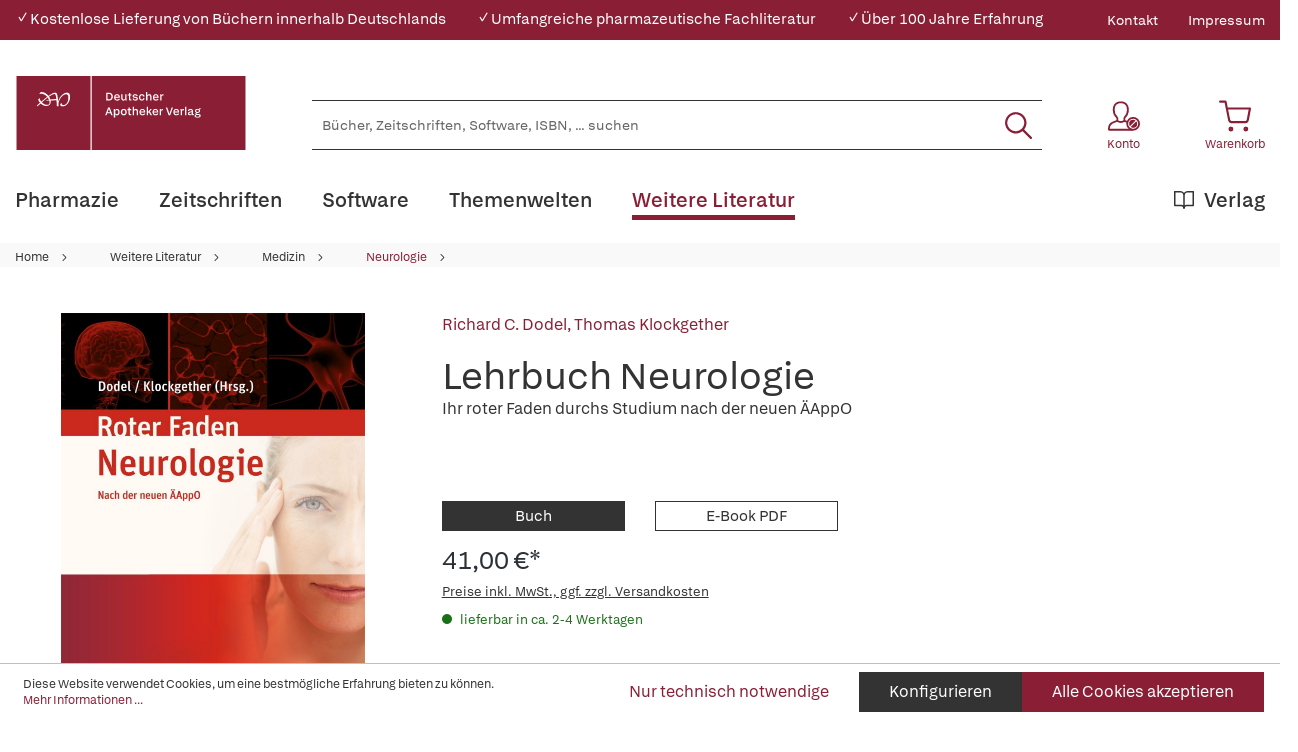

--- FILE ---
content_type: text/html; charset=UTF-8
request_url: https://www.deutscher-apotheker-verlag.de/Lehrbuch-Neurologie/9783804724495
body_size: 27089
content:

<!DOCTYPE html>

<html lang="de-DE"
      itemscope="itemscope"
      itemtype="https://schema.org/WebPage">

                            
    <head>
                                            <meta charset="utf-8">
            
                            <meta name="viewport"
                      content="width=device-width, initial-scale=1, shrink-to-fit=no">
            
                            <meta name="author"
                      content="">
                <meta name="robots"
                      content="index,follow">
                <meta name="revisit-after"
                      content="15 days">
                <meta name="keywords"
                      content="">
                <meta name="description"
                      content="Ein »anderes« Lehrbuch...

Dieses praxisbezogene Buch orientiert sich an der gültigen Approbationsordnung für Ärzte sowie am Gegenstandskatalog für das Fach Neurologie. Es spannt den Bogen von der neurologischen Untersuchung und Anamnese über Symptome un…">
            
                <meta property="og:type"
          content="product">
    <meta property="og:site_name"
          content="Deutscher Apotheker Verlag">
    <meta property="og:url"
          content="https://www.deutscher-apotheker-verlag.de/Lehrbuch-Neurologie/9783804724495">
    <meta property="og:title"
          content="Lehrbuch Neurologie | 200002449">

    <meta property="og:description"
          content="Ein »anderes« Lehrbuch...

Dieses praxisbezogene Buch orientiert sich an der gültigen Approbationsordnung für Ärzte sowie am Gegenstandskatalog für das Fach Neurologie. Es spannt den Bogen von der neurologischen Untersuchung und Anamnese über Symptome un…">
    <meta property="og:image"
          content="https://www.deutscher-apotheker-verlag.de/media/f4/21/30/1710446267/9783804724495_c.jpg">

    
                        <meta property="product:price:amount"
          content="41">
    <meta property="product:price:currency"
          content="EUR">
    <meta property="product:product_link"
          content="https://www.deutscher-apotheker-verlag.de/Lehrbuch-Neurologie/9783804724495">

    <meta name="twitter:card"
          content="product">
    <meta name="twitter:site"
          content="Deutscher Apotheker Verlag">
    <meta name="twitter:title"
          content="Lehrbuch Neurologie | 200002449">
    <meta name="twitter:description"
          content="Ein »anderes« Lehrbuch...

Dieses praxisbezogene Buch orientiert sich an der gültigen Approbationsordnung für Ärzte sowie am Gegenstandskatalog für das Fach Neurologie. Es spannt den Bogen von der neurologischen Untersuchung und Anamnese über Symptome un…">
    <meta name="twitter:image"
          content="https://www.deutscher-apotheker-verlag.de/media/f4/21/30/1710446267/9783804724495_c.jpg">

                            <meta itemprop="copyrightHolder"
                      content="Deutscher Apotheker Verlag">
                <meta itemprop="copyrightYear"
                      content="">
                <meta itemprop="isFamilyFriendly"
                      content="true">
                <meta itemprop="image"
                      content="https://www.deutscher-apotheker-verlag.de/media/da/da/95/1684770556/DAV-Logo.svg">
            
                                                
    <meta name="format-detection" content="telephone=no">

    <meta name="google-site-verification" content="xVhld8gk0JPE9BFrLbuP2tRZRZB7WZTOiR94M26WPRE" />

                    <link rel="shortcut icon"
                  href="https://www.deutscher-apotheker-verlag.de/media/38/13/b9/1684770553/DAV_Signet.png">
        
        
            
    
    <link rel="canonical" href="https://www.deutscher-apotheker-verlag.de/Lehrbuch-Neurologie/9783804724495">

                    <title itemprop="name">Lehrbuch Neurologie | Deutscher Apotheker Verlag</title>
        
            
                                                                    <link rel="stylesheet"
                      href="https://www.deutscher-apotheker-verlag.de/theme/37cd4dc999afa70e1ae0f8afea07357f/css/all.css?1766065651">
                                    

    

            <link rel="stylesheet" href="https://data.moori.net/fontawesome-free-5.15.4-web/css/all.min.css" crossorigin="anonymous"/>
    
            <link rel="stylesheet" href="https://www.deutscher-apotheker-verlag.de/bundles/moorlfoundation/storefront/css/animate.css?1766065610">
    
    
            <style>
            :root {
                --moorl-advanced-search-width: 600px;
            }
        </style>
    
                        <script>
        window.features = {"V6_5_0_0":true,"v6.5.0.0":true,"V6_6_0_0":false,"v6.6.0.0":false,"V6_7_0_0":false,"v6.7.0.0":false,"VUE3":false,"vue3":false,"JOIN_FILTER":false,"join.filter":false,"MEDIA_PATH":false,"media.path":false,"ES_MULTILINGUAL_INDEX":false,"es.multilingual.index":false,"STOCK_HANDLING":false,"stock.handling":false,"ASYNC_THEME_COMPILATION":false,"async.theme.compilation":false};
    </script>
        
                                                                <script type="text/plain"
                        data-acris-tag-manager-app="true"
                        data-acris-tag-manager-app-options="{&quot;context&quot;:{&quot;controllerName&quot;:&quot;product&quot;,&quot;controllerAction&quot;:&quot;index&quot;,&quot;currency&quot;:{&quot;isoCode&quot;:&quot;EUR&quot;}}}"
                        data-acristagmanagercookie="true">
                    (function(w,d,s,l,i){w[l]=w[l]||[];w[l].push({'gtm.start':
                            new Date().getTime(),event:'gtm.js'});var f=d.getElementsByTagName(s)[0],
                        j=d.createElement(s),dl=l!='dataLayer'?'&l='+l:'';j.async=true;j.src=
                        'https://www.googletagmanager.com/gtm.js?id='+i+dl;f.parentNode.insertBefore(j,f);
                    })(window,document,'script','dataLayer','GTM-KNWHV6TG');
                </script>
                                                    <script type="text/plain"
                            data-acris-tag-manager-app-data-layer="true"
                            data-acristagmanagercookie="true">
                            dataLayer.push({event: null, ecommerce: null, google_tag_params: null});
    dataLayer.push({
                        'event': 'view_item',
                        'ecommerce': {
        'currencyCode': 'EUR',
                                                            'detail': {
            'actionField': {
            'list': ''
            },
            'products': [{
            'name': 'Lehrbuch Neurologie',
            'id': '200002449',
            'price': '41',
            'brand': '',
            'category': '',
            'variant': ''
            }]
            },
                },
                                            'google_tag_params': {
            'ecomm_pagetype': 'product',
            'ecomm_prodid': '200002449'
            }
                });
                    </script>
                                                <script type="text/javascript">
        var _paq = window._paq || [];
    var ironMatomoDataLayer = {
        'matomoUrl': "https://analytics.deutscher-apotheker-verlag.de/",
        'matomoScript': "matomo.js",
        'siteId': "28",
        'cookieDomain': "",
        'startTracking': "0",
        'cookieName': "",
        'cookieValue': "",
        'cookieValueAsRegex': "",
        'requireCookieConsent': "",
        'track': [],
        'trackLast': [],
    };
                                
    ironMatomoDataLayer.track.push(['setEcommerceView',"200002449","Lehrbuch Neurologie","Neurologie",41.00]);
            ironMatomoDataLayer.trackLast.push(['trackPageView']);
    ironMatomoDataLayer.trackLast.push(['enableLinkTracking']);
    ironMatomoDataLayer.trackLast.push(['setTrackerUrl', ironMatomoDataLayer.matomoUrl + 'matomo.php']);
    ironMatomoDataLayer.trackLast.push(['setSiteId', ironMatomoDataLayer.siteId]);
    </script>
                                
            
        <script data-acristagmanagercookie="true">
            window.dataLayer = window.dataLayer || [];
            function gtag() { dataLayer.push(arguments); }

            (() => {
                let analyticsStorageEnabled = false;
                let adsEnabled = false;
                                    analyticsStorageEnabled = document.cookie.split(';').some((item) => item.trim().includes('acris-tag-manager=1'));
                                
                // Always set a default consent for consent mode v2
                gtag('consent', 'default', {
                    'ad_user_data': adsEnabled ? 'granted' : 'denied',
                    'ad_storage': adsEnabled ? 'granted' : 'denied',
                    'ad_personalization': adsEnabled ? 'granted' : 'denied',
                    'analytics_storage': analyticsStorageEnabled ? 'granted' : 'denied'
                });
            })();
        </script>
            


                            
            
                
                                    <script>
                    window.useDefaultCookieConsent = true;
                </script>
                    
                                <script>
                window.activeNavigationId = '07dd5d217af34d8994438d77e616ee90';
                window.router = {
                    'frontend.cart.offcanvas': '/checkout/offcanvas',
                    'frontend.cookie.offcanvas': '/cookie/offcanvas',
                    'frontend.checkout.finish.page': '/checkout/finish',
                    'frontend.checkout.info': '/widgets/checkout/info',
                    'frontend.menu.offcanvas': '/widgets/menu/offcanvas',
                    'frontend.cms.page': '/widgets/cms',
                    'frontend.cms.navigation.page': '/widgets/cms/navigation',
                    'frontend.account.addressbook': '/widgets/account/address-book',
                    'frontend.country.country-data': '/country/country-state-data',
                    'frontend.app-system.generate-token': '/app-system/Placeholder/generate-token',
                    };
                window.salesChannelId = '72030674c4b8491ea182e0f05c9aae59';
            </script>
        
                                <script>
                
                window.breakpoints = {"xs":0,"sm":576,"md":768,"lg":992,"xl":1200};
            </script>
        
        
                        
                            <script>
                window.themeAssetsPublicPath = 'https://www.deutscher-apotheker-verlag.de/theme/c0cdf4167f084ea88392acaab87d0082/assets/';
            </script>
        
                                                                                                    <script type="text/javascript" src="https://www.deutscher-apotheker-verlag.de/theme/37cd4dc999afa70e1ae0f8afea07357f/js/all.js?1766065651" defer></script>
                                                        

        </head>

    <body class="is-ctl-product is-act-index">

                                <noscript><iframe src="https://www.googletagmanager.com/ns.html?id=GTM-KNWHV6TG"
                          height="0" width="0" style="display:none;visibility:hidden"></iframe></noscript>
                    <noscript class="noscript-main">
                
    <div role="alert"
         class="alert alert-info alert-has-icon">
                                                                                                                                        <span class="icon icon-info">
                        <svg xmlns="http://www.w3.org/2000/svg" xmlns:xlink="http://www.w3.org/1999/xlink" width="24" height="24" viewBox="0 0 24 24"><defs><path d="M12 7c.5523 0 1 .4477 1 1s-.4477 1-1 1-1-.4477-1-1 .4477-1 1-1zm1 9c0 .5523-.4477 1-1 1s-1-.4477-1-1v-5c0-.5523.4477-1 1-1s1 .4477 1 1v5zm11-4c0 6.6274-5.3726 12-12 12S0 18.6274 0 12 5.3726 0 12 0s12 5.3726 12 12zM12 2C6.4772 2 2 6.4772 2 12s4.4772 10 10 10 10-4.4772 10-10S17.5228 2 12 2z" id="icons-default-info" /></defs><use xlink:href="#icons-default-info" fill="#758CA3" fill-rule="evenodd" /></svg>
        </span>
                
                    <div class="alert-content-container">
                                                    
                                    <div class="alert-content">
                                                    Um unseren Shop in vollem Umfang nutzen zu können, empfehlen wir Ihnen Javascript in Ihrem Browser zu aktivieren.
                                            </div>
                
                                                                </div>
            </div>
            </noscript>
        

            <header class="header-main fixed-top">
                                            <div class="top-bar d-none d-lg-block">
        <div class="container">
            <nav class="top-bar-nav">
                <div class="w-100">
                    <div class="row">
                                                                                                            
                                                            <div class="col davshop__conversion-header">
                                    <div class="row align-items-center mb-n2">
                                                                                    <div class="col-auto mb-2">
                                                ✓ Kostenlose Lieferung von Büchern innerhalb Deutschlands
                                            </div>
                                        
                                                                                    <div class="col-auto mb-2">
                                                ✓ Umfangreiche pharmazeutische Fachliteratur
                                            </div>
                                        
                                                                                    <div class="col-auto mb-2">
                                                ✓ Über 100 Jahre Erfahrung
                                            </div>
                                                                            </div>
                                </div>
                                                                                                                                                            
                                                                            <div class="col-auto ms-auto">
                                                <div class="service-menu">
                    <div class="row">
                                    <div class="col-auto">
                                                <a class="top-bar-list-item"
                           href="https://www.deutscher-apotheker-verlag.de/Kontakt/"
                           title="Kontakt" >Kontakt</a>
                    </div>
                                    <div class="col-auto">
                                                <a class="top-bar-list-item"
                           href="/Service/Impressum/"
                           title="Impressum" >Impressum</a>
                    </div>
                            </div>
            </div>

                                    </div>
                    
                                            </div>
                </div>
            </nav>
        </div>
    </div>
    
            <div class="container">
        <div class="row align-items-end header-row">
                                            <div class="col-12 col-lg-auto header-logo-col">
                        <div class="d-flex header-logo-main">
                    <a class="header-logo-main-link w-auto"
               href="/"
               title="Zur Startseite gehen">
                                                        <picture class="header-logo-picture">
                                                                                
                                                                            
                                                                                    <img src="https://www.deutscher-apotheker-verlag.de/media/da/da/95/1684770556/DAV-Logo.svg"
                                     alt="Zur Startseite gehen"
                                     class="img-fluid header-logo-main-img">
                                                                        </picture>
                
                            </a>
            </div>
                </div>
            
            
                                <div class="col-12 order-2 col-sm order-sm-1 header-search-col">
        <div class="row align-items-center">
            <div class="col-sm-auto d-none d-sm-block d-lg-none">
                                                                    <div class="nav-main-toggle">
                                                                            <button
                                            class="btn nav-main-toggle-btn header-actions-btn"
                                            type="button"
                                                                                                                                        data-offcanvas-menu="true"
                                                                                        aria-label="Menü"
                                        >
                                                <svg class="dav__icon dav__icon--hamburger "><use xlink:href="/theme/c0cdf4167f084ea88392acaab87d0082/assets/dav_icons.svg#hamburger"></use></svg>
                                        </button>
                                                                    </div>
                            
                            </div>
            <div class="col">
                
    <div class="collapse"
         id="searchCollapse">
        <div class="header-search">
                            <form action="/search"
                      method="get"
                                                                      data-search-form="true"
                                                                  data-search-widget-options='{&quot;searchWidgetMinChars&quot;:2}'
                      data-url="/suggest?search="
                      class="header-search-form">
                        <div class="dav__header-search__wrapper d-none d-lg-flex row no-gutters justify-content-end">
            </div>
    <div class="input-group">
                                                    <input type="search"
                                       name="search"
                                       class="form-control header-search-input"
                                       autocomplete="off"
                                       autocapitalize="off"
                                       placeholder="Bücher, Zeitschriften, Software, ISBN, ... suchen"
                                       aria-label="Bücher, Zeitschriften, Software, ISBN, ... suchen"
                                       value=""
                                >
                            
        
                    <div class="input-group-append">
                <button type="submit"
                        class="btn header-search-btn"
                        aria-label="Suchen">
                    <svg class="dav__icon dav__icon--search "><use xlink:href="/theme/c0cdf4167f084ea88392acaab87d0082/assets/dav_icons.svg#search"></use></svg>
                </button>
            </div>
            </div>
                </form>
                    </div>
    </div>
            </div>
        </div>
    </div>

            
                                <div class="col-12 order-1 col-sm-auto order-sm-2 header-actions-col">
        <div class="row justify-content-between">
                            <div class="col-auto d-sm-none">
                    <div class="menu-button">
                                                                                            <button
                                            class="btn nav-main-toggle-btn header-actions-btn"
                                            type="button"
                                                                                                                                        data-offcanvas-menu="true"
                                                                                        aria-label="Menü"
                                        >
                                                <svg class="dav__icon dav__icon--hamburger "><use xlink:href="/theme/c0cdf4167f084ea88392acaab87d0082/assets/dav_icons.svg#hamburger"></use></svg>
                                        </button>
                                    
                                            </div>
                </div>
            
            <div class="col-auto">
                <div class="row header-user-actions">
                        <div class="col-auto d-sm-none">
        <div class="search-toggle h-100 d-flex align-items-stretch justify-content-center">
            <button class="btn header-actions-btn search-toggle-btn js-search-toggle-btn collapsed"
                    type="button"
                    data-bs-toggle="collapse"
                    data-bs-target="#searchCollapse"
                    aria-expanded="false"
                    aria-controls="searchCollapse"
                    aria-label="Suchen">
                <svg class="dav__icon dav__icon--search "><use xlink:href="/theme/c0cdf4167f084ea88392acaab87d0082/assets/dav_icons.svg#search"></use></svg>
            </button>
        </div>
    </div>

                                                                        <div class="col-auto">
                                <div class="account-menu">
                                        <div class="dropdown">
            <button class="btn account-menu-btn header-actions-btn"
            type="button"
            id="accountWidget"
            data-offcanvas-account-menu="true"
            data-bs-toggle="dropdown"
            aria-haspopup="true"
            aria-expanded="false"
            aria-label="Konto">
                    <svg class="dav__icon dav__icon--account-logged-out "><use xlink:href="/theme/48b55843a13a488fa8b2008740e2d9b6/assets/dav_icons.svg#account-logged-out"></use></svg>
                <span class="dav__header-actions__label d-none d-lg-block">Konto</span>
    </button>

                    <div class="dropdown-menu dropdown-menu-end account-menu-dropdown js-account-menu-dropdown"
                 aria-labelledby="accountWidget">
                


                                                    <script data-acris-tag-manager-app-data="product-page-loaded"
                        type="application/json">{"context":{"currency":"EUR"},"product":{"id":"724e01fd2963561c9f31262f3f8532a3","number":"200002449","name":"Lehrbuch Neurologie","price":41.0,"currency":"EUR","quantity":1}}</script>
                        
            

            <div class="offcanvas-header">
                            <button class="btn btn-light offcanvas-close js-offcanvas-close">
                                                                                                                                <span class="icon icon-x icon-md">
                        <svg xmlns="http://www.w3.org/2000/svg" xmlns:xlink="http://www.w3.org/1999/xlink" width="24" height="24" viewBox="0 0 24 24"><defs><path d="m10.5858 12-7.293-7.2929c-.3904-.3905-.3904-1.0237 0-1.4142.3906-.3905 1.0238-.3905 1.4143 0L12 10.5858l7.2929-7.293c.3905-.3904 1.0237-.3904 1.4142 0 .3905.3906.3905 1.0238 0 1.4143L13.4142 12l7.293 7.2929c.3904.3905.3904 1.0237 0 1.4142-.3906.3905-1.0238.3905-1.4143 0L12 13.4142l-7.2929 7.293c-.3905.3904-1.0237.3904-1.4142 0-.3905-.3906-.3905-1.0238 0-1.4143L10.5858 12z" id="icons-default-x" /></defs><use xlink:href="#icons-default-x" fill="#758CA3" fill-rule="evenodd" /></svg>
        </span>
    
                                            Menü schließen
                                    </button>
                    </div>
    
            <div class="offcanvas-body">
                <div class="account-menu">
                                    <div class="dropdown-header account-menu-header">
                    Konto
                </div>
                    
                                    <div class="account-menu-login">
                                            <a href="/account/login"
                           title="Anmelden"
                           class="btn btn-primary account-menu-login-button">
                            Anmelden
                        </a>
                    
                                            <div class="account-menu-register">
                            oder <a href="/account/login"
                                                                            title="Registrieren">registrieren</a>
                        </div>
                                    </div>
                    
                </div>
        </div>
                </div>
            </div>
                                </div>
                            </div>
                        
                    
                                                                        <div class="col-auto">
                                <div
                                    class="header-cart"
                                                                                                                data-offcanvas-cart="true"
                                                                    >
                                    <a class="btn header-cart-btn header-actions-btn"
                                       href="/checkout/cart"
                                       data-cart-widget="true"
                                       title="Warenkorb"
                                       aria-label="Warenkorb">
                                            <svg class="dav__icon dav__icon--cart "><use xlink:href="/theme/c0cdf4167f084ea88392acaab87d0082/assets/dav_icons.svg#cart"></use></svg>
    <span class="dav__header-actions__label d-none d-lg-block">Warenkorb</span>
                                        </a>
                                </div>
                            </div>
                        
                                    </div>
            </div>
        </div>
    </div>

                    </div>
    </div>
            </header>
    <div class="dav__header__spacer d-lg-none"></div>
    <div class="dav__navigation-darken"></div>
    <div class="dav__search-suggest-darken"></div>

                    <div class="nav-main">
                                        <div class="main-navigation"
         id="mainNavigation"
         data-flyout-menu="true">
                    <div class="container">
                                    <nav class="nav main-navigation-menu"
                        itemscope="itemscope"
                        itemtype="http://schema.org/SiteNavigationElement">
                        
                        
                                                    
                                                                                            
                                        
    
            <a class="nav-link main-navigation-link"
           href="https://www.deutscher-apotheker-verlag.de/Pharmazie/"
           
           itemprop="url"
                            data-flyout-menu-trigger="22a62137e5e047edb2c40555251d6b45"
                       title="Pharmazie">
            <div class="main-navigation-link-text">
                                <span itemprop="name">Pharmazie</span>
            </div>
        </a>
                                                                                                
                                        
    
            <a class="nav-link main-navigation-link"
           href="https://www.deutscher-apotheker-verlag.de/Zeitschriften/"
           
           itemprop="url"
                       title="Zeitschriften">
            <div class="main-navigation-link-text">
                                <span itemprop="name">Zeitschriften</span>
            </div>
        </a>
                                                                                                
                                        
    
            <a class="nav-link main-navigation-link"
           href="https://www.deutscher-apotheker-verlag.de/Software/"
           
           itemprop="url"
                            data-flyout-menu-trigger="48988ce3cf6143b8aacc8a66e85a676c"
                       title="Software">
            <div class="main-navigation-link-text">
                                <span itemprop="name">Software</span>
            </div>
        </a>
                                                                                                
                                        
    
            <a class="nav-link main-navigation-link"
           href="https://www.deutscher-apotheker-verlag.de/Themenwelten/Pharmazeutische-Dienstleistungen/"
           
           itemprop="url"
                            data-flyout-menu-trigger="c185c97700c445e6b6ca6a5f71f78c9c"
                       title="Themenwelten">
            <div class="main-navigation-link-text">
                                <span itemprop="name">Themenwelten</span>
            </div>
        </a>
                                                                                                
                                        
    
            <a class="nav-link main-navigation-link active"
           href="https://www.deutscher-apotheker-verlag.de/Weitere-Literatur/"
           
           itemprop="url"
                            data-flyout-menu-trigger="595c21de81f549d19803b7b98c096339"
                       title="Weitere Literatur">
            <div class="main-navigation-link-text">
                                <span itemprop="name">Weitere Literatur</span>
            </div>
        </a>
                                                                                                
                                        
    
            <a class="nav-link main-navigation-link main-navigation-link--highlighted"
           href="https://www.deutscher-apotheker-verlag.de/Verlag/"
           
           itemprop="url"
                            data-flyout-menu-trigger="56229e8acf7b402380b4a99d47b53e56"
                       title="Verlag">
            <div class="main-navigation-link-text">
                                    <svg class="dav__icon dav__icon--main_nav_publisher main-navigation-link-text-icon"><use xlink:href="/theme/c0cdf4167f084ea88392acaab87d0082/assets/dav_icons.svg#main_nav_publisher"></use></svg>
                                <span itemprop="name">Verlag</span>
            </div>
        </a>
                                                                            </nav>
                            </div>
        
                                                                                                                                                                                                                                                                                                                                                                                            
                                                <div class="navigation-flyouts">
                                            
                            
                                    <div class="navigation-flyout"
                     data-flyout-menu-id="22a62137e5e047edb2c40555251d6b45">

                                        
                    <div class="navigation-flyout-bar">
                        <div class="container">
                            <div class="row">
                                                                                                        <div class="col">
                                        <div class="navigation-flyout-category-link">
                                                                                                                                                <a class="nav-link"
                                                       href="https://www.deutscher-apotheker-verlag.de/Pharmazie/"
                                                       itemprop="url"
                                                       title="Pharmazie">
                                                                                                                    Gesamtübersicht Pharmazie
                                                                                                            </a>
                                                                                                                                    </div>
                                    </div>
                                
                                
                                                                                                        <div class="col-auto">
                                        <div class="navigation-flyout-close js-close-flyout-menu">
                                                                                                                                                                                                                                                        <span class="icon icon-x">
                        <svg xmlns="http://www.w3.org/2000/svg" xmlns:xlink="http://www.w3.org/1999/xlink" width="24" height="24" viewBox="0 0 24 24"><use xlink:href="#icons-default-x" fill="#758CA3" fill-rule="evenodd" /></svg>
        </span>
                                                                                                                                        </div>
                                    </div>
                                
                                                            </div>
                        </div>
                    </div>

                    <div class="dav__navigation-flyout-container">
                        <div class="container">
                                                                                                        
            <div class="row navigation-flyout-content">
                            <div class="col">
                    <div class="navigation-flyout-categories">
                            <div class="row">
        
                    
    
                    
    
    
            <div class="col-4 navigation-flyout-col">
                                                                    
                                                                                
                                                                        <input type="checkbox"
                                   id="dav__navigation-sub-menu-31fb4d06ebe447079f161700e8cc5173"
                                   class="dav__navigation-sub-menu-input"
                                   aria-labelledby="dav__navigation-sub-menu-31fb4d06ebe447079f161700e8cc5173-top-label dav__navigation-sub-menu-31fb4d06ebe447079f161700e8cc5173-back-label" />
                            <label class="nav-item nav-link navigation-flyout-link dav__navigation-flyout-link--has-children"
                                   id="dav__navigation-sub-menu-31fb4d06ebe447079f161700e8cc5173-top-label"
                                   for="dav__navigation-sub-menu-31fb4d06ebe447079f161700e8cc5173"
                                   title="Arzneibücher und Kommentare">
                                <span itemprop="name">Arzneibücher und Kommentare</span>
                            </label>

                                                            <div class="dav__navigation-sub-menu">
    <div class="navigation-flyout-bar">
        <div class="container">
            <div class="row">
                <div class="col-2 col-xl-1 dav__navigation-sub-menu-bar-spacer"></div>
                <div class="col">
                    <div class="navigation-flyout-category-link">
                                                    <a class="nav-link"
                               href="https://www.deutscher-apotheker-verlag.de/Pharmazie/Arzneibuecher-und-Kommentare/"
                               itemprop="url"
                               title="Arzneibücher und Kommentare">
                                                                    Gesamtübersicht Arzneibücher und Kommentare
                                                            </a>
                                            </div>
                </div>

                <div class="col-auto">
                    <div class="navigation-flyout-close js-close-flyout-menu">
                                                                                                                                <span class="icon icon-x">
                        <svg xmlns="http://www.w3.org/2000/svg" xmlns:xlink="http://www.w3.org/1999/xlink" width="24" height="24" viewBox="0 0 24 24"><use xlink:href="#icons-default-x" fill="#758CA3" fill-rule="evenodd" /></svg>
        </span>
                        </div>
                </div>
            </div>
        </div>
    </div>

    <div class="dav__navigation-sub-menu-content">
        <div class="container">
            <div class="row">
                <div class="col-2 col-xl-1 navigation-flyout-col dav__navigation-flyout-col--back">
                    <label class="btn btn-tertiary dav__navigation-sub-menu-back"
                           id="dav__navigation-sub-menu-31fb4d06ebe447079f161700e8cc5173-back-label"
                           for="dav__navigation-sub-menu-31fb4d06ebe447079f161700e8cc5173">
                        zurück
                    </label>
                </div>

                
                    
    
        
                        
    
            <div class="col-3 navigation-flyout-col">
                                                                    
                                                                                
                                                                        <a class="nav-item nav-link navigation-flyout-link"
                               href="https://www.deutscher-apotheker-verlag.de/Pharmazie/Arzneibuecher-und-Kommentare/Arzneibuecher-anderer-Laender/"
                               itemprop=""
                                                              title="Arzneibücher anderer Länder">
                                <span itemprop="name">Arzneibücher anderer Länder</span>
                            </a>
                                                                                </div>
            <div class="col-3 navigation-flyout-col">
                                                                    
                                                                                
                                                                        <a class="nav-item nav-link navigation-flyout-link"
                               href="https://www.deutscher-apotheker-verlag.de/Pharmazie/Arzneibuecher-und-Kommentare/DAB-HAB-PhEur/"
                               itemprop=""
                                                              title="DAB/HAB/PhEur">
                                <span itemprop="name">DAB/HAB/PhEur</span>
                            </a>
                                                                                </div>
            <div class="col-3 navigation-flyout-col">
                                                </div>
                </div>
        </div>
    </div>
</div>
                                                                                                                                                            
                                                                                
                                                                        <input type="checkbox"
                                   id="dav__navigation-sub-menu-6266b76a73d1449fa4b8cfa3204e008d"
                                   class="dav__navigation-sub-menu-input"
                                   aria-labelledby="dav__navigation-sub-menu-6266b76a73d1449fa4b8cfa3204e008d-top-label dav__navigation-sub-menu-6266b76a73d1449fa4b8cfa3204e008d-back-label" />
                            <label class="nav-item nav-link navigation-flyout-link dav__navigation-flyout-link--has-children"
                                   id="dav__navigation-sub-menu-6266b76a73d1449fa4b8cfa3204e008d-top-label"
                                   for="dav__navigation-sub-menu-6266b76a73d1449fa4b8cfa3204e008d"
                                   title="Arzneimittelinformation und Beratung">
                                <span itemprop="name">Arzneimittelinformation und Beratung</span>
                            </label>

                                                            <div class="dav__navigation-sub-menu">
    <div class="navigation-flyout-bar">
        <div class="container">
            <div class="row">
                <div class="col-2 col-xl-1 dav__navigation-sub-menu-bar-spacer"></div>
                <div class="col">
                    <div class="navigation-flyout-category-link">
                                                    <a class="nav-link"
                               href="https://www.deutscher-apotheker-verlag.de/Pharmazie/Arzneimittelinformation-und-Beratung/"
                               itemprop="url"
                               title="Arzneimittelinformation und Beratung">
                                                                    Gesamtübersicht Arzneimittelinformation und Beratung
                                                            </a>
                                            </div>
                </div>

                <div class="col-auto">
                    <div class="navigation-flyout-close js-close-flyout-menu">
                                                                                                                                <span class="icon icon-x">
                        <svg xmlns="http://www.w3.org/2000/svg" xmlns:xlink="http://www.w3.org/1999/xlink" width="24" height="24" viewBox="0 0 24 24"><use xlink:href="#icons-default-x" fill="#758CA3" fill-rule="evenodd" /></svg>
        </span>
                        </div>
                </div>
            </div>
        </div>
    </div>

    <div class="dav__navigation-sub-menu-content">
        <div class="container">
            <div class="row">
                <div class="col-2 col-xl-1 navigation-flyout-col dav__navigation-flyout-col--back">
                    <label class="btn btn-tertiary dav__navigation-sub-menu-back"
                           id="dav__navigation-sub-menu-6266b76a73d1449fa4b8cfa3204e008d-back-label"
                           for="dav__navigation-sub-menu-6266b76a73d1449fa4b8cfa3204e008d">
                        zurück
                    </label>
                </div>

                
                    
    
                    
                        
    
            <div class="col-4 navigation-flyout-col">
                                                                    
                                                                                
                                                                        <a class="nav-item nav-link navigation-flyout-link"
                               href="https://www.deutscher-apotheker-verlag.de/Pharmazie/Arzneimittelinformation-und-Beratung/Allgemein/"
                               itemprop=""
                                                              title="Allgemein">
                                <span itemprop="name">Allgemein</span>
                            </a>
                                                                                                                                
                                                                                
                                                                        <a class="nav-item nav-link navigation-flyout-link"
                               href="https://www.deutscher-apotheker-verlag.de/Pharmazie/Arzneimittelinformation-und-Beratung/Besondere-Lebensabschnitte/"
                               itemprop=""
                                                              title="Besondere Lebensabschnitte">
                                <span itemprop="name">Besondere Lebensabschnitte</span>
                            </a>
                                                                                                                                
                                                                                
                                                                        <a class="nav-item nav-link navigation-flyout-link"
                               href="https://www.deutscher-apotheker-verlag.de/Pharmazie/Arzneimittelinformation-und-Beratung/Hintergrundwissen/"
                               itemprop=""
                                                              title="Hintergrundwissen">
                                <span itemprop="name">Hintergrundwissen</span>
                            </a>
                                                                                                                                
                                                                                
                                                                        <a class="nav-item nav-link navigation-flyout-link"
                               href="https://www.deutscher-apotheker-verlag.de/Pharmazie/Arzneimittelinformation-und-Beratung/Krankheitsbilder/"
                               itemprop=""
                                                              title="Krankheitsbilder">
                                <span itemprop="name">Krankheitsbilder</span>
                            </a>
                                                                                </div>
            <div class="col-4 navigation-flyout-col">
                                                                    
                                                                                
                                                                        <a class="nav-item nav-link navigation-flyout-link"
                               href="https://www.deutscher-apotheker-verlag.de/Pharmazie/Arzneimittelinformation-und-Beratung/Nachschlagewerke/"
                               itemprop=""
                                                              title="Nachschlagewerke">
                                <span itemprop="name">Nachschlagewerke</span>
                            </a>
                                                                                                                                
                                                                                
                                                                        <a class="nav-item nav-link navigation-flyout-link"
                               href="https://www.deutscher-apotheker-verlag.de/Pharmazie/Arzneimittelinformation-und-Beratung/Selbstmedikation/"
                               itemprop=""
                                                              title="Selbstmedikation">
                                <span itemprop="name">Selbstmedikation</span>
                            </a>
                                                                                                                                
                                                                                
                                                                        <a class="nav-item nav-link navigation-flyout-link"
                               href="https://www.deutscher-apotheker-verlag.de/Pharmazie/Arzneimittelinformation-und-Beratung/Tiere/"
                               itemprop=""
                                                              title="Tiere">
                                <span itemprop="name">Tiere</span>
                            </a>
                                                                                                            </div>
                </div>
        </div>
    </div>
</div>
                                                                                                                                                            
                                                                                
                                                                        <a class="nav-item nav-link navigation-flyout-link"
                               href="https://www.deutscher-apotheker-verlag.de/Pharmazie/Arzneipflanzen-und-Phytotherapie/"
                               itemprop=""
                                                              title="Arzneipflanzen und Phytotherapie">
                                <span itemprop="name">Arzneipflanzen und Phytotherapie</span>
                            </a>
                                                                                                                                
                                                                                
                                                                        <a class="nav-item nav-link navigation-flyout-link"
                               href="https://www.deutscher-apotheker-verlag.de/Pharmazie/Ernaehrung-und-Diaetetik/"
                               itemprop=""
                                                              title="Ernährung und Diätetik">
                                <span itemprop="name">Ernährung und Diätetik</span>
                            </a>
                                                                                                                                
                                                                                
                                                                        <a class="nav-item nav-link navigation-flyout-link"
                               href="https://www.deutscher-apotheker-verlag.de/Pharmazie/Formulare-und-Dokumentation/"
                               itemprop=""
                                                              title="Formulare und Dokumentation">
                                <span itemprop="name">Formulare und Dokumentation</span>
                            </a>
                                                                                                                                
                                                                                
                                                                        <a class="nav-item nav-link navigation-flyout-link"
                               href="https://www.deutscher-apotheker-verlag.de/Pharmazie/Fuer-Ihre-Patienten/"
                               itemprop=""
                                                              title="Für Ihre Patienten">
                                <span itemprop="name">Für Ihre Patienten</span>
                            </a>
                                                                                </div>
            <div class="col-4 navigation-flyout-col">
                                                                    
                                                                                
                                                                        <a class="nav-item nav-link navigation-flyout-link"
                               href="https://www.deutscher-apotheker-verlag.de/Pharmazie/Industrielle-Praxis/"
                               itemprop=""
                                                              title="Industrielle Praxis">
                                <span itemprop="name">Industrielle Praxis</span>
                            </a>
                                                                                                                                
                                                                                
                                                                        <a class="nav-item nav-link navigation-flyout-link"
                               href="https://www.deutscher-apotheker-verlag.de/Pharmazie/Komplementaerpharmazie/"
                               itemprop=""
                                                              title="Komplementärpharmazie">
                                <span itemprop="name">Komplementärpharmazie</span>
                            </a>
                                                                                                                                
                                                                                
                                                                        <a class="nav-item nav-link navigation-flyout-link"
                               href="https://www.deutscher-apotheker-verlag.de/Pharmazie/Krankenhauspharmazie/"
                               itemprop=""
                                                              title="Krankenhauspharmazie">
                                <span itemprop="name">Krankenhauspharmazie</span>
                            </a>
                                                                                                                                
                                                                                
                                                                        <a class="nav-item nav-link navigation-flyout-link"
                               href="https://www.deutscher-apotheker-verlag.de/Pharmazie/Labor-und-Rezeptur/"
                               itemprop=""
                                                              title="Labor und Rezeptur">
                                <span itemprop="name">Labor und Rezeptur</span>
                            </a>
                                                                                                                                
                                                                                
                                                                        <a class="nav-item nav-link navigation-flyout-link"
                               href="https://www.deutscher-apotheker-verlag.de/Pharmazie/Pharmaziegeschichte/"
                               itemprop=""
                                                              title="Pharmaziegeschichte">
                                <span itemprop="name">Pharmaziegeschichte</span>
                            </a>
                                                                                                                                
                                                                                
                                                                        <a class="nav-item nav-link navigation-flyout-link"
                               href="https://www.deutscher-apotheker-verlag.de/Pharmazie/PKA-Lehr-und-Fachmedien/"
                               itemprop=""
                                                              title="PKA Lehr- und Fachmedien">
                                <span itemprop="name">PKA Lehr- und Fachmedien</span>
                            </a>
                                                                                </div>
            <div class="col-4 navigation-flyout-col">
                                                                    
                                                                                
                                                                        <a class="nav-item nav-link navigation-flyout-link"
                               href="https://www.deutscher-apotheker-verlag.de/Pharmazie/PTA-Lehr-und-Fachmedien/"
                               itemprop=""
                                                              title="PTA Lehr- und Fachmedien">
                                <span itemprop="name">PTA Lehr- und Fachmedien</span>
                            </a>
                                                                                                                                
                                                                                
                                                                        <input type="checkbox"
                                   id="dav__navigation-sub-menu-5fb5d1ad4f744580a36122d597fb5f8f"
                                   class="dav__navigation-sub-menu-input"
                                   aria-labelledby="dav__navigation-sub-menu-5fb5d1ad4f744580a36122d597fb5f8f-top-label dav__navigation-sub-menu-5fb5d1ad4f744580a36122d597fb5f8f-back-label" />
                            <label class="nav-item nav-link navigation-flyout-link dav__navigation-flyout-link--has-children"
                                   id="dav__navigation-sub-menu-5fb5d1ad4f744580a36122d597fb5f8f-top-label"
                                   for="dav__navigation-sub-menu-5fb5d1ad4f744580a36122d597fb5f8f"
                                   title="Studium und Ausbildung">
                                <span itemprop="name">Studium und Ausbildung</span>
                            </label>

                                                            <div class="dav__navigation-sub-menu">
    <div class="navigation-flyout-bar">
        <div class="container">
            <div class="row">
                <div class="col-2 col-xl-1 dav__navigation-sub-menu-bar-spacer"></div>
                <div class="col">
                    <div class="navigation-flyout-category-link">
                                                    <a class="nav-link"
                               href="https://www.deutscher-apotheker-verlag.de/Pharmazie/Studium-und-Ausbildung/"
                               itemprop="url"
                               title="Studium und Ausbildung">
                                                                    Gesamtübersicht Studium und Ausbildung
                                                            </a>
                                            </div>
                </div>

                <div class="col-auto">
                    <div class="navigation-flyout-close js-close-flyout-menu">
                                                                                                                                <span class="icon icon-x">
                        <svg xmlns="http://www.w3.org/2000/svg" xmlns:xlink="http://www.w3.org/1999/xlink" width="24" height="24" viewBox="0 0 24 24"><use xlink:href="#icons-default-x" fill="#758CA3" fill-rule="evenodd" /></svg>
        </span>
                        </div>
                </div>
            </div>
        </div>
    </div>

    <div class="dav__navigation-sub-menu-content">
        <div class="container">
            <div class="row">
                <div class="col-2 col-xl-1 navigation-flyout-col dav__navigation-flyout-col--back">
                    <label class="btn btn-tertiary dav__navigation-sub-menu-back"
                           id="dav__navigation-sub-menu-5fb5d1ad4f744580a36122d597fb5f8f-back-label"
                           for="dav__navigation-sub-menu-5fb5d1ad4f744580a36122d597fb5f8f">
                        zurück
                    </label>
                </div>

                
                    
    
                    
                        
    
            <div class="col-4 navigation-flyout-col">
                                                                    
                                                                                
                                                                        <input type="checkbox"
                                   id="dav__navigation-sub-menu-84343aac72ce4f20b20f1fc8a9fb8054"
                                   class="dav__navigation-sub-menu-input"
                                   aria-labelledby="dav__navigation-sub-menu-84343aac72ce4f20b20f1fc8a9fb8054-top-label dav__navigation-sub-menu-84343aac72ce4f20b20f1fc8a9fb8054-back-label" />
                            <label class="nav-item nav-link navigation-flyout-link dav__navigation-flyout-link--has-children"
                                   id="dav__navigation-sub-menu-84343aac72ce4f20b20f1fc8a9fb8054-top-label"
                                   for="dav__navigation-sub-menu-84343aac72ce4f20b20f1fc8a9fb8054"
                                   title="Grundstudium Pharmazie">
                                <span itemprop="name">Grundstudium Pharmazie</span>
                            </label>

                                                            <div class="dav__navigation-sub-menu">
    <div class="navigation-flyout-bar">
        <div class="container">
            <div class="row">
                <div class="col-2 col-xl-1 dav__navigation-sub-menu-bar-spacer"></div>
                <div class="col">
                    <div class="navigation-flyout-category-link">
                                                    <a class="nav-link"
                               href="https://www.deutscher-apotheker-verlag.de/Pharmazie/Studium-und-Ausbildung/Grundstudium-Pharmazie/"
                               itemprop="url"
                               title="Grundstudium Pharmazie">
                                                                    Gesamtübersicht Grundstudium Pharmazie
                                                            </a>
                                            </div>
                </div>

                <div class="col-auto">
                    <div class="navigation-flyout-close js-close-flyout-menu">
                                                                                                                                <span class="icon icon-x">
                        <svg xmlns="http://www.w3.org/2000/svg" xmlns:xlink="http://www.w3.org/1999/xlink" width="24" height="24" viewBox="0 0 24 24"><use xlink:href="#icons-default-x" fill="#758CA3" fill-rule="evenodd" /></svg>
        </span>
                        </div>
                </div>
            </div>
        </div>
    </div>

    <div class="dav__navigation-sub-menu-content">
        <div class="container">
            <div class="row">
                <div class="col-2 col-xl-1 navigation-flyout-col dav__navigation-flyout-col--back">
                    <label class="btn btn-tertiary dav__navigation-sub-menu-back"
                           id="dav__navigation-sub-menu-84343aac72ce4f20b20f1fc8a9fb8054-back-label"
                           for="dav__navigation-sub-menu-84343aac72ce4f20b20f1fc8a9fb8054">
                        zurück
                    </label>
                </div>

                
                    
    
        
                        
    
            <div class="col-3 navigation-flyout-col">
                                                                    
                                                                                
                                                                        <a class="nav-item nav-link navigation-flyout-link"
                               href="https://www.deutscher-apotheker-verlag.de/Pharmazie/Studium-und-Ausbildung/Grundstudium-Pharmazie/Arzneiformenlehre/"
                               itemprop=""
                                                              title="Arzneiformenlehre">
                                <span itemprop="name">Arzneiformenlehre</span>
                            </a>
                                                                                                                                
                                                                                
                                                                        <a class="nav-item nav-link navigation-flyout-link"
                               href="https://www.deutscher-apotheker-verlag.de/Pharmazie/Studium-und-Ausbildung/Grundstudium-Pharmazie/Biologie-Humanbiologie/"
                               itemprop=""
                                                              title="Biologie/Humanbiologie">
                                <span itemprop="name">Biologie/Humanbiologie</span>
                            </a>
                                                                                </div>
            <div class="col-3 navigation-flyout-col">
                                                                    
                                                                                
                                                                        <a class="nav-item nav-link navigation-flyout-link"
                               href="https://www.deutscher-apotheker-verlag.de/Pharmazie/Studium-und-Ausbildung/Grundstudium-Pharmazie/Chemie-Analytik/"
                               itemprop=""
                                                              title="Chemie/Analytik">
                                <span itemprop="name">Chemie/Analytik</span>
                            </a>
                                                                                                                                
                                                                                
                                                                        <a class="nav-item nav-link navigation-flyout-link"
                               href="https://www.deutscher-apotheker-verlag.de/Pharmazie/Studium-und-Ausbildung/Grundstudium-Pharmazie/Physik-Mathematik/"
                               itemprop=""
                                                              title="Physik/Mathematik">
                                <span itemprop="name">Physik/Mathematik</span>
                            </a>
                                                                                </div>
            <div class="col-3 navigation-flyout-col">
                                                                    
                                                                                
                                                                        <a class="nav-item nav-link navigation-flyout-link"
                               href="https://www.deutscher-apotheker-verlag.de/Pharmazie/Studium-und-Ausbildung/Grundstudium-Pharmazie/Terminologie/"
                               itemprop=""
                                                              title="Terminologie">
                                <span itemprop="name">Terminologie</span>
                            </a>
                                                                                                            </div>
                </div>
        </div>
    </div>
</div>
                                                                                                                                                            
                                                                                
                                                                        <input type="checkbox"
                                   id="dav__navigation-sub-menu-61ce655b226d40fd8f663de83d11af9d"
                                   class="dav__navigation-sub-menu-input"
                                   aria-labelledby="dav__navigation-sub-menu-61ce655b226d40fd8f663de83d11af9d-top-label dav__navigation-sub-menu-61ce655b226d40fd8f663de83d11af9d-back-label" />
                            <label class="nav-item nav-link navigation-flyout-link dav__navigation-flyout-link--has-children"
                                   id="dav__navigation-sub-menu-61ce655b226d40fd8f663de83d11af9d-top-label"
                                   for="dav__navigation-sub-menu-61ce655b226d40fd8f663de83d11af9d"
                                   title="Hauptstudium Pharmazie">
                                <span itemprop="name">Hauptstudium Pharmazie</span>
                            </label>

                                                            <div class="dav__navigation-sub-menu">
    <div class="navigation-flyout-bar">
        <div class="container">
            <div class="row">
                <div class="col-2 col-xl-1 dav__navigation-sub-menu-bar-spacer"></div>
                <div class="col">
                    <div class="navigation-flyout-category-link">
                                                    <a class="nav-link"
                               href="https://www.deutscher-apotheker-verlag.de/Pharmazie/Studium-und-Ausbildung/Hauptstudium-Pharmazie/"
                               itemprop="url"
                               title="Hauptstudium Pharmazie">
                                                                    Gesamtübersicht Hauptstudium Pharmazie
                                                            </a>
                                            </div>
                </div>

                <div class="col-auto">
                    <div class="navigation-flyout-close js-close-flyout-menu">
                                                                                                                                <span class="icon icon-x">
                        <svg xmlns="http://www.w3.org/2000/svg" xmlns:xlink="http://www.w3.org/1999/xlink" width="24" height="24" viewBox="0 0 24 24"><use xlink:href="#icons-default-x" fill="#758CA3" fill-rule="evenodd" /></svg>
        </span>
                        </div>
                </div>
            </div>
        </div>
    </div>

    <div class="dav__navigation-sub-menu-content">
        <div class="container">
            <div class="row">
                <div class="col-2 col-xl-1 navigation-flyout-col dav__navigation-flyout-col--back">
                    <label class="btn btn-tertiary dav__navigation-sub-menu-back"
                           id="dav__navigation-sub-menu-61ce655b226d40fd8f663de83d11af9d-back-label"
                           for="dav__navigation-sub-menu-61ce655b226d40fd8f663de83d11af9d">
                        zurück
                    </label>
                </div>

                
                    
    
        
                        
    
            <div class="col-3 navigation-flyout-col">
                                                                    
                                                                                
                                                                        <a class="nav-item nav-link navigation-flyout-link"
                               href="https://www.deutscher-apotheker-verlag.de/Pharmazie/Studium-und-Ausbildung/Hauptstudium-Pharmazie/Klinische-Pharmazie/"
                               itemprop=""
                                                              title="Klinische Pharmazie">
                                <span itemprop="name">Klinische Pharmazie</span>
                            </a>
                                                                                                                                
                                                                                
                                                                        <a class="nav-item nav-link navigation-flyout-link"
                               href="https://www.deutscher-apotheker-verlag.de/Pharmazie/Studium-und-Ausbildung/Hauptstudium-Pharmazie/Pharmakologie-und-Toxikologie-Pharm/"
                               itemprop=""
                                                              title="Pharmakologie und Toxikologie (Pharm)">
                                <span itemprop="name">Pharmakologie und Toxikologie (Pharm)</span>
                            </a>
                                                                                </div>
            <div class="col-3 navigation-flyout-col">
                                                                    
                                                                                
                                                                        <a class="nav-item nav-link navigation-flyout-link"
                               href="https://www.deutscher-apotheker-verlag.de/Pharmazie/Studium-und-Ausbildung/Hauptstudium-Pharmazie/Pharmazeutische-Medizinische-Chemie-Analytik/"
                               itemprop=""
                                                              title="Pharmazeutische/Medizinische Chemie/Analytik">
                                <span itemprop="name">Pharmazeutische/Medizinische Chemie/Analytik</span>
                            </a>
                                                                                                                                
                                                                                
                                                                        <a class="nav-item nav-link navigation-flyout-link"
                               href="https://www.deutscher-apotheker-verlag.de/Pharmazie/Studium-und-Ausbildung/Hauptstudium-Pharmazie/Pharmazeutische-Biologie-Biotechnologie-Immunologie/"
                               itemprop=""
                                                              title="Pharmazeutische Biologie/Biotechnologie/Immunologie">
                                <span itemprop="name">Pharmazeutische Biologie/Biotechnologie/Immunologie</span>
                            </a>
                                                                                </div>
            <div class="col-3 navigation-flyout-col">
                                                                    
                                                                                
                                                                        <a class="nav-item nav-link navigation-flyout-link"
                               href="https://www.deutscher-apotheker-verlag.de/Pharmazie/Studium-und-Ausbildung/Hauptstudium-Pharmazie/Pharmazeutische-Technologie-Biopharmazie/"
                               itemprop=""
                                                              title="Pharmazeutische Technologie/Biopharmazie">
                                <span itemprop="name">Pharmazeutische Technologie/Biopharmazie</span>
                            </a>
                                                                                                            </div>
                </div>
        </div>
    </div>
</div>
                                                                                                            </div>
            <div class="col-4 navigation-flyout-col">
                                                                    
                                                                                
                                                                        <input type="checkbox"
                                   id="dav__navigation-sub-menu-87097b2e983a4182b224ebc11894a462"
                                   class="dav__navigation-sub-menu-input"
                                   aria-labelledby="dav__navigation-sub-menu-87097b2e983a4182b224ebc11894a462-top-label dav__navigation-sub-menu-87097b2e983a4182b224ebc11894a462-back-label" />
                            <label class="nav-item nav-link navigation-flyout-link dav__navigation-flyout-link--has-children"
                                   id="dav__navigation-sub-menu-87097b2e983a4182b224ebc11894a462-top-label"
                                   for="dav__navigation-sub-menu-87097b2e983a4182b224ebc11894a462"
                                   title="Praktisches Jahr Pharmazie">
                                <span itemprop="name">Praktisches Jahr Pharmazie</span>
                            </label>

                                                            <div class="dav__navigation-sub-menu">
    <div class="navigation-flyout-bar">
        <div class="container">
            <div class="row">
                <div class="col-2 col-xl-1 dav__navigation-sub-menu-bar-spacer"></div>
                <div class="col">
                    <div class="navigation-flyout-category-link">
                                                    <a class="nav-link"
                               href="https://www.deutscher-apotheker-verlag.de/Pharmazie/Studium-und-Ausbildung/Praktisches-Jahr-Pharmazie/"
                               itemprop="url"
                               title="Praktisches Jahr Pharmazie">
                                                                    Gesamtübersicht Praktisches Jahr Pharmazie
                                                            </a>
                                            </div>
                </div>

                <div class="col-auto">
                    <div class="navigation-flyout-close js-close-flyout-menu">
                                                                                                                                <span class="icon icon-x">
                        <svg xmlns="http://www.w3.org/2000/svg" xmlns:xlink="http://www.w3.org/1999/xlink" width="24" height="24" viewBox="0 0 24 24"><use xlink:href="#icons-default-x" fill="#758CA3" fill-rule="evenodd" /></svg>
        </span>
                        </div>
                </div>
            </div>
        </div>
    </div>

    <div class="dav__navigation-sub-menu-content">
        <div class="container">
            <div class="row">
                <div class="col-2 col-xl-1 navigation-flyout-col dav__navigation-flyout-col--back">
                    <label class="btn btn-tertiary dav__navigation-sub-menu-back"
                           id="dav__navigation-sub-menu-87097b2e983a4182b224ebc11894a462-back-label"
                           for="dav__navigation-sub-menu-87097b2e983a4182b224ebc11894a462">
                        zurück
                    </label>
                </div>

                
                    
    
        
                        
    
            <div class="col-3 navigation-flyout-col">
                                                                    
                                                                                
                                                                        <a class="nav-item nav-link navigation-flyout-link"
                               href="https://www.deutscher-apotheker-verlag.de/Pharmazie/Studium-und-Ausbildung/Praktisches-Jahr-Pharmazie/Pharmazeutische-Praxis/"
                               itemprop=""
                                                              title="Pharmazeutische Praxis">
                                <span itemprop="name">Pharmazeutische Praxis</span>
                            </a>
                                                                                </div>
            <div class="col-3 navigation-flyout-col">
                                                                    
                                                                                
                                                                        <a class="nav-item nav-link navigation-flyout-link"
                               href="https://www.deutscher-apotheker-verlag.de/Pharmazie/Studium-und-Ausbildung/Praktisches-Jahr-Pharmazie/Spezielle-Rechtsgebiete-fuer-Apotheker/"
                               itemprop=""
                                                              title="Spezielle Rechtsgebiete für Apotheker">
                                <span itemprop="name">Spezielle Rechtsgebiete für Apotheker</span>
                            </a>
                                                                                </div>
            <div class="col-3 navigation-flyout-col">
                                                </div>
                </div>
        </div>
    </div>
</div>
                                                                                                                                        </div>
                </div>
        </div>
    </div>
</div>
                                                                                                                                                            
                                                                                
                                                                        <input type="checkbox"
                                   id="dav__navigation-sub-menu-ba33e36f60044987b2c304825cc2911e"
                                   class="dav__navigation-sub-menu-input"
                                   aria-labelledby="dav__navigation-sub-menu-ba33e36f60044987b2c304825cc2911e-top-label dav__navigation-sub-menu-ba33e36f60044987b2c304825cc2911e-back-label" />
                            <label class="nav-item nav-link navigation-flyout-link dav__navigation-flyout-link--has-children"
                                   id="dav__navigation-sub-menu-ba33e36f60044987b2c304825cc2911e-top-label"
                                   for="dav__navigation-sub-menu-ba33e36f60044987b2c304825cc2911e"
                                   title="Unternehmen Apotheke">
                                <span itemprop="name">Unternehmen Apotheke</span>
                            </label>

                                                            <div class="dav__navigation-sub-menu">
    <div class="navigation-flyout-bar">
        <div class="container">
            <div class="row">
                <div class="col-2 col-xl-1 dav__navigation-sub-menu-bar-spacer"></div>
                <div class="col">
                    <div class="navigation-flyout-category-link">
                                                    <a class="nav-link"
                               href="https://www.deutscher-apotheker-verlag.de/Pharmazie/Unternehmen-Apotheke/"
                               itemprop="url"
                               title="Unternehmen Apotheke">
                                                                    Gesamtübersicht Unternehmen Apotheke
                                                            </a>
                                            </div>
                </div>

                <div class="col-auto">
                    <div class="navigation-flyout-close js-close-flyout-menu">
                                                                                                                                <span class="icon icon-x">
                        <svg xmlns="http://www.w3.org/2000/svg" xmlns:xlink="http://www.w3.org/1999/xlink" width="24" height="24" viewBox="0 0 24 24"><use xlink:href="#icons-default-x" fill="#758CA3" fill-rule="evenodd" /></svg>
        </span>
                        </div>
                </div>
            </div>
        </div>
    </div>

    <div class="dav__navigation-sub-menu-content">
        <div class="container">
            <div class="row">
                <div class="col-2 col-xl-1 navigation-flyout-col dav__navigation-flyout-col--back">
                    <label class="btn btn-tertiary dav__navigation-sub-menu-back"
                           id="dav__navigation-sub-menu-ba33e36f60044987b2c304825cc2911e-back-label"
                           for="dav__navigation-sub-menu-ba33e36f60044987b2c304825cc2911e">
                        zurück
                    </label>
                </div>

                
                    
    
                    
                        
    
            <div class="col-4 navigation-flyout-col">
                                                                    
                                                                                
                                                                        <a class="nav-item nav-link navigation-flyout-link"
                               href="https://www.deutscher-apotheker-verlag.de/Pharmazie/Unternehmen-Apotheke/Organisation/"
                               itemprop=""
                                                              title="Organisation">
                                <span itemprop="name">Organisation</span>
                            </a>
                                                                                </div>
            <div class="col-4 navigation-flyout-col">
                                                                    
                                                                                
                                                                        <a class="nav-item nav-link navigation-flyout-link"
                               href="https://www.deutscher-apotheker-verlag.de/Pharmazie/Unternehmen-Apotheke/Qualitaetsmanagement/"
                               itemprop=""
                                                              title="Qualitätsmanagement">
                                <span itemprop="name">Qualitätsmanagement</span>
                            </a>
                                                                                </div>
                </div>
        </div>
    </div>
</div>
                                                                                                                                                            
                                                                                
                                                                        <a class="nav-item nav-link navigation-flyout-link"
                               href="https://www.deutscher-apotheker-verlag.de/Pharmazie/Woerterbuecher-Lexika-Enzyklopaedien-Pharm/"
                               itemprop=""
                                                              title="Wörterbücher/Lexika/Enzyklopädien (Pharm)">
                                <span itemprop="name">Wörterbücher/Lexika/Enzyklopädien (Pharm)</span>
                            </a>
                                                                                                                                        </div>
        </div>
                    </div>
                </div>
            
                    </div>
                                
                                                    </div>
                    </div>
                </div>
                                        
                            
                            
                            
                                    <div class="navigation-flyout"
                     data-flyout-menu-id="48988ce3cf6143b8aacc8a66e85a676c">

                                        
                    <div class="navigation-flyout-bar">
                        <div class="container">
                            <div class="row">
                                                                                                        <div class="col">
                                        <div class="navigation-flyout-category-link">
                                                                                                                                                <a class="nav-link"
                                                       href="https://www.deutscher-apotheker-verlag.de/Software/"
                                                       itemprop="url"
                                                       title="Software">
                                                                                                                    Gesamtübersicht Software
                                                                                                            </a>
                                                                                                                                    </div>
                                    </div>
                                
                                
                                                                                                        <div class="col-auto">
                                        <div class="navigation-flyout-close js-close-flyout-menu">
                                                                                                                                                                                                                                                        <span class="icon icon-x">
                        <svg xmlns="http://www.w3.org/2000/svg" xmlns:xlink="http://www.w3.org/1999/xlink" width="24" height="24" viewBox="0 0 24 24"><use xlink:href="#icons-default-x" fill="#758CA3" fill-rule="evenodd" /></svg>
        </span>
                                                                                                                                        </div>
                                    </div>
                                
                                                            </div>
                        </div>
                    </div>

                    <div class="dav__navigation-flyout-container">
                        <div class="container">
                                                                                                        
            <div class="row navigation-flyout-content">
                            <div class="col">
                    <div class="navigation-flyout-categories">
                            <div class="row">
        
                    
    
                    
    
    
            <div class="col-4 navigation-flyout-col">
                                                                    
                                                                                
                                                                        <a class="nav-item nav-link navigation-flyout-link"
                               href="https://www.deutscher-apotheker-verlag.de/Software/Dr.-Lennartz-Laborprogramm/"
                               itemprop=""
                                                              title="Dr. Lennartz Laborprogramm">
                                <span itemprop="name">Dr. Lennartz Laborprogramm</span>
                            </a>
                                                                                                                                
                                                                                
                                                                        <a class="nav-item nav-link navigation-flyout-link"
                               href="https://www.deutscher-apotheker-verlag.de/Gefahrstoff-Programm-2026/141018018"
                               itemprop=""
                                                              title="Gefahrstoff-Programm">
                                <span itemprop="name">Gefahrstoff-Programm</span>
                            </a>
                                                                                                                                
                                                                                
                                                                        <a class="nav-item nav-link navigation-flyout-link"
                               href="https://www.deutscher-apotheker-verlag.de//BtM-Programm-2025-Download/141025019"
                               itemprop=""
                                                              title="BtM-Programm">
                                <span itemprop="name">BtM-Programm</span>
                            </a>
                                                                                                                                
                                                                                
                                                                        <a class="nav-item nav-link navigation-flyout-link"
                               href="https://www.deutscher-apotheker-verlag.de/dav-bibliothek"
                               itemprop=""
                                                              title="DAV Bibliothek">
                                <span itemprop="name">DAV Bibliothek</span>
                            </a>
                                                                                                                                
                                                                                
                                                                        <a class="nav-item nav-link navigation-flyout-link"
                               href="/pDL-Manager-Telepharmazie/610010090"
                               itemprop=""
                                                              title="pDL Manager">
                                <span itemprop="name">pDL Manager</span>
                            </a>
                                                                                </div>
            <div class="col-4 navigation-flyout-col">
                                                                    
                                                                                
                                                                        <a class="nav-item nav-link navigation-flyout-link"
                               href="https://www.deutscher-apotheker-verlag.de/Software/Micromedex/"
                               itemprop=""
                                                              title="Micromedex">
                                <span itemprop="name">Micromedex</span>
                            </a>
                                                                                                                                
                                                                                
                                                                        <a class="nav-item nav-link navigation-flyout-link"
                               href="https://www.deutscher-apotheker-verlag.de/Software/MedicinesComplete/"
                               itemprop=""
                                                              title="MedicinesComplete">
                                <span itemprop="name">MedicinesComplete</span>
                            </a>
                                                                                                                                
                                                                                
                                                                        <a class="nav-item nav-link navigation-flyout-link"
                               href="https://www.deutscher-apotheker-verlag.de/Software/HVKompass/"
                               itemprop=""
                                                              title="HVKompass">
                                <span itemprop="name">HVKompass</span>
                            </a>
                                                                                                                                
                                                                                
                                                                        <a class="nav-item nav-link navigation-flyout-link"
                               href="https://www.deutscher-apotheker-verlag.de/Software/DrugBasePlus/"
                               itemprop=""
                                                              title="DrugBasePlus">
                                <span itemprop="name">DrugBasePlus</span>
                            </a>
                                                                                                                                
                                                                                
                                                                        <a class="nav-item nav-link navigation-flyout-link"
                               href="https://akademie.dav-medien.de/pflichtschulungen/"
                               itemprop="1"
                               target="_blank"                               title="Pflichtschulungen online">
                                <span itemprop="name">Pflichtschulungen online</span>
                            </a>
                                                                                </div>
            <div class="col-4 navigation-flyout-col">
                                                                    
                                                                                
                                                                        <a class="nav-item nav-link navigation-flyout-link"
                               href="/SFK.Online-I-Food-Composition-and-Nutrition-Tables/241000100"
                               itemprop=""
                                                              title="SFK online">
                                <span itemprop="name">SFK online</span>
                            </a>
                                                                                                                                
                                                                                
                                                                        <a class="nav-item nav-link navigation-flyout-link"
                               href="https://www.deutscher-apotheker-verlag.de/Software/MediCheck/"
                               itemprop=""
                                                              title="MediCheck">
                                <span itemprop="name">MediCheck</span>
                            </a>
                                                                                                                                
                                                                                
                                                                        <a class="nav-item nav-link navigation-flyout-link"
                               href="https://www.deutscher-apotheker-verlag.de/Software/Privacysoft/"
                               itemprop=""
                                                              title="Privacysoft">
                                <span itemprop="name">Privacysoft</span>
                            </a>
                                                                                                                                
                                                                                
                                                                        <a class="nav-item nav-link navigation-flyout-link"
                               href="https://www.deutscher-apotheker-verlag.de/Software/Prodi-7/"
                               itemprop=""
                                                              title="Prodi 7">
                                <span itemprop="name">Prodi 7</span>
                            </a>
                                                                                                                                
                                                                                
                                                                        <a class="nav-item nav-link navigation-flyout-link"
                               href="/Bundes-Apotheken-Register/141015000"
                               itemprop=""
                                                              title="Bundes-Apotheken-Register">
                                <span itemprop="name">Bundes-Apotheken-Register</span>
                            </a>
                                                                                </div>
        </div>
                    </div>
                </div>
            
                    </div>
                                
                                                    </div>
                    </div>
                </div>
                                        
                            
                                    <div class="navigation-flyout"
                     data-flyout-menu-id="c185c97700c445e6b6ca6a5f71f78c9c">

                                        
                    <div class="navigation-flyout-bar">
                        <div class="container">
                            <div class="row">
                                                                                                        <div class="col">
                                        <div class="navigation-flyout-category-link">
                                                                                                                                                                                </div>
                                    </div>
                                
                                
                                                                                                        <div class="col-auto">
                                        <div class="navigation-flyout-close js-close-flyout-menu">
                                                                                                                                                                                                                                                        <span class="icon icon-x">
                        <svg xmlns="http://www.w3.org/2000/svg" xmlns:xlink="http://www.w3.org/1999/xlink" width="24" height="24" viewBox="0 0 24 24"><use xlink:href="#icons-default-x" fill="#758CA3" fill-rule="evenodd" /></svg>
        </span>
                                                                                                                                        </div>
                                    </div>
                                
                                                            </div>
                        </div>
                    </div>

                    <div class="dav__navigation-flyout-container">
                        <div class="container">
                                                                                                        
            <div class="row navigation-flyout-content">
                            <div class="col">
                    <div class="navigation-flyout-categories">
                            <div class="row">
        
                    
    
        
    
    
            <div class="col-3 navigation-flyout-col">
                                                                    
                                                                                
                                                                        <a class="nav-item nav-link navigation-flyout-link"
                               href="https://www.deutscher-apotheker-verlag.de/Themenwelten/Pharmazeutische-Dienstleistungen/"
                               itemprop=""
                                                              title="Pharmazeutische Dienstleistungen">
                                <span itemprop="name">Pharmazeutische Dienstleistungen</span>
                            </a>
                                                                                                                                
                                                                                
                                                                        <a class="nav-item nav-link navigation-flyout-link"
                               href="https://www.deutscher-apotheker-verlag.de/Themenwelten/Apothekenliteratur/"
                               itemprop=""
                                                              title="Apothekenliteratur">
                                <span itemprop="name">Apothekenliteratur</span>
                            </a>
                                                                                </div>
            <div class="col-3 navigation-flyout-col">
                                                                    
                                                                                
                                                                        <a class="nav-item nav-link navigation-flyout-link"
                               href="https://www.deutscher-apotheker-verlag.de/Themenwelten/Betaeubungsmittel-in-der-Apotheke/"
                               itemprop=""
                                                              title="Betäubungsmittel in der Apotheke">
                                <span itemprop="name">Betäubungsmittel in der Apotheke</span>
                            </a>
                                                                                                                                
                                                                                
                                                                        <a class="nav-item nav-link navigation-flyout-link"
                               href="https://www.deutscher-apotheker-verlag.de/Themenwelten/Mineralstoffe/"
                               itemprop=""
                                                              title="Mineralstoffe">
                                <span itemprop="name">Mineralstoffe</span>
                            </a>
                                                                                </div>
            <div class="col-3 navigation-flyout-col">
                                                                    
                                                                                
                                                                        <a class="nav-item nav-link navigation-flyout-link"
                               href="https://www.deutscher-apotheker-verlag.de/Themenwelten/Mikronaehrstoffe-in-der-Apotheke/"
                               itemprop=""
                                                              title="Mikronährstoffe in der Apotheke">
                                <span itemprop="name">Mikronährstoffe in der Apotheke</span>
                            </a>
                                                                                                                                
                                                                                
                                                                        <a class="nav-item nav-link navigation-flyout-link"
                               href="https://www.deutscher-apotheker-verlag.de/Themenwelten/Patientenratgeber/"
                               itemprop=""
                                                              title="Patientenratgeber">
                                <span itemprop="name">Patientenratgeber</span>
                            </a>
                                                                                </div>
            <div class="col-3 navigation-flyout-col">
                                                                    
                                                                                
                                                                        <a class="nav-item nav-link navigation-flyout-link"
                               href="https://www.deutscher-apotheker-verlag.de/Themenwelten/PTAheute-Shop/"
                               itemprop=""
                                                              title="PTAheute Shop">
                                <span itemprop="name">PTAheute Shop</span>
                            </a>
                                                                                                            </div>
        </div>
                    </div>
                </div>
            
                    </div>
                                
                                                    </div>
                    </div>
                </div>
                                        
                            
                                    <div class="navigation-flyout"
                     data-flyout-menu-id="595c21de81f549d19803b7b98c096339">

                                        
                    <div class="navigation-flyout-bar">
                        <div class="container">
                            <div class="row">
                                                                                                        <div class="col">
                                        <div class="navigation-flyout-category-link">
                                                                                                                                                <a class="nav-link"
                                                       href="https://www.deutscher-apotheker-verlag.de/Weitere-Literatur/"
                                                       itemprop="url"
                                                       title="Weitere Literatur">
                                                                                                                    Gesamtübersicht Weitere Literatur
                                                                                                            </a>
                                                                                                                                    </div>
                                    </div>
                                
                                
                                                                                                        <div class="col-auto">
                                        <div class="navigation-flyout-close js-close-flyout-menu">
                                                                                                                                                                                                                                                        <span class="icon icon-x">
                        <svg xmlns="http://www.w3.org/2000/svg" xmlns:xlink="http://www.w3.org/1999/xlink" width="24" height="24" viewBox="0 0 24 24"><use xlink:href="#icons-default-x" fill="#758CA3" fill-rule="evenodd" /></svg>
        </span>
                                                                                                                                        </div>
                                    </div>
                                
                                                            </div>
                        </div>
                    </div>

                    <div class="dav__navigation-flyout-container">
                        <div class="container">
                                                                                                        
            <div class="row navigation-flyout-content">
                            <div class="col">
                    <div class="navigation-flyout-categories">
                            <div class="row">
        
                    
    
        
    
    
            <div class="col-3 navigation-flyout-col">
                                                                    
                                                                                
                                                                        <input type="checkbox"
                                   id="dav__navigation-sub-menu-e3654ed52dae4c36906d9397b303b4ff"
                                   class="dav__navigation-sub-menu-input"
                                   aria-labelledby="dav__navigation-sub-menu-e3654ed52dae4c36906d9397b303b4ff-top-label dav__navigation-sub-menu-e3654ed52dae4c36906d9397b303b4ff-back-label" />
                            <label class="nav-item nav-link navigation-flyout-link dav__navigation-flyout-link--has-children"
                                   id="dav__navigation-sub-menu-e3654ed52dae4c36906d9397b303b4ff-top-label"
                                   for="dav__navigation-sub-menu-e3654ed52dae4c36906d9397b303b4ff"
                                   title="Biologie">
                                <span itemprop="name">Biologie</span>
                            </label>

                                                            <div class="dav__navigation-sub-menu">
    <div class="navigation-flyout-bar">
        <div class="container">
            <div class="row">
                <div class="col-2 col-xl-1 dav__navigation-sub-menu-bar-spacer"></div>
                <div class="col">
                    <div class="navigation-flyout-category-link">
                                                    <a class="nav-link"
                               href="https://www.deutscher-apotheker-verlag.de/Weitere-Literatur/Biologie/"
                               itemprop="url"
                               title="Biologie">
                                                                    Gesamtübersicht Biologie
                                                            </a>
                                            </div>
                </div>

                <div class="col-auto">
                    <div class="navigation-flyout-close js-close-flyout-menu">
                                                                                                                                <span class="icon icon-x">
                        <svg xmlns="http://www.w3.org/2000/svg" xmlns:xlink="http://www.w3.org/1999/xlink" width="24" height="24" viewBox="0 0 24 24"><use xlink:href="#icons-default-x" fill="#758CA3" fill-rule="evenodd" /></svg>
        </span>
                        </div>
                </div>
            </div>
        </div>
    </div>

    <div class="dav__navigation-sub-menu-content">
        <div class="container">
            <div class="row">
                <div class="col-2 col-xl-1 navigation-flyout-col dav__navigation-flyout-col--back">
                    <label class="btn btn-tertiary dav__navigation-sub-menu-back"
                           id="dav__navigation-sub-menu-e3654ed52dae4c36906d9397b303b4ff-back-label"
                           for="dav__navigation-sub-menu-e3654ed52dae4c36906d9397b303b4ff">
                        zurück
                    </label>
                </div>

                
                    
    
        
                        
    
            <div class="col-3 navigation-flyout-col">
                                                                    
                                                                                
                                                                        <a class="nav-item nav-link navigation-flyout-link"
                               href="https://www.deutscher-apotheker-verlag.de/Weitere-Literatur/Biologie/Allgemeines-Lexika/"
                               itemprop=""
                                                              title="Allgemeines, Lexika">
                                <span itemprop="name">Allgemeines, Lexika</span>
                            </a>
                                                                                                                                
                                                                                
                                                                        <a class="nav-item nav-link navigation-flyout-link"
                               href="https://www.deutscher-apotheker-verlag.de/Weitere-Literatur/Biologie/Biochemie-Biophysik/"
                               itemprop=""
                                                              title="Biochemie, Biophysik">
                                <span itemprop="name">Biochemie, Biophysik</span>
                            </a>
                                                                                                                                
                                                                                
                                                                        <a class="nav-item nav-link navigation-flyout-link"
                               href="https://www.deutscher-apotheker-verlag.de/Weitere-Literatur/Biologie/Biologie-allgemein/"
                               itemprop=""
                                                              title="Biologie allgemein">
                                <span itemprop="name">Biologie allgemein</span>
                            </a>
                                                                                </div>
            <div class="col-3 navigation-flyout-col">
                                                                    
                                                                                
                                                                        <a class="nav-item nav-link navigation-flyout-link"
                               href="https://www.deutscher-apotheker-verlag.de/Weitere-Literatur/Biologie/Botanik/"
                               itemprop=""
                                                              title="Botanik">
                                <span itemprop="name">Botanik</span>
                            </a>
                                                                                                                                
                                                                                
                                                                        <a class="nav-item nav-link navigation-flyout-link"
                               href="https://www.deutscher-apotheker-verlag.de/Weitere-Literatur/Biologie/Chemische-Technik/"
                               itemprop=""
                                                              title="Chemische Technik">
                                <span itemprop="name">Chemische Technik</span>
                            </a>
                                                                                                                                
                                                                                
                                                                        <a class="nav-item nav-link navigation-flyout-link"
                               href="https://www.deutscher-apotheker-verlag.de/Weitere-Literatur/Biologie/Genetik-Gentechnik/"
                               itemprop=""
                                                              title="Genetik, Gentechnik">
                                <span itemprop="name">Genetik, Gentechnik</span>
                            </a>
                                                                                </div>
            <div class="col-3 navigation-flyout-col">
                                                                    
                                                                                
                                                                        <a class="nav-item nav-link navigation-flyout-link"
                               href="https://www.deutscher-apotheker-verlag.de/Weitere-Literatur/Biologie/Mikrobiologie/"
                               itemprop=""
                                                              title="Mikrobiologie">
                                <span itemprop="name">Mikrobiologie</span>
                            </a>
                                                                                                                                
                                                                                
                                                                        <a class="nav-item nav-link navigation-flyout-link"
                               href="https://www.deutscher-apotheker-verlag.de/Weitere-Literatur/Biologie/OEkologie/"
                               itemprop=""
                                                              title="Ökologie">
                                <span itemprop="name">Ökologie</span>
                            </a>
                                                                                                            </div>
                </div>
        </div>
    </div>
</div>
                                                                                                                                                            
                                                                                
                                                                        <input type="checkbox"
                                   id="dav__navigation-sub-menu-85f939b46a6542349c44ad43318382b3"
                                   class="dav__navigation-sub-menu-input"
                                   aria-labelledby="dav__navigation-sub-menu-85f939b46a6542349c44ad43318382b3-top-label dav__navigation-sub-menu-85f939b46a6542349c44ad43318382b3-back-label" />
                            <label class="nav-item nav-link navigation-flyout-link dav__navigation-flyout-link--has-children"
                                   id="dav__navigation-sub-menu-85f939b46a6542349c44ad43318382b3-top-label"
                                   for="dav__navigation-sub-menu-85f939b46a6542349c44ad43318382b3"
                                   title="Chemie">
                                <span itemprop="name">Chemie</span>
                            </label>

                                                            <div class="dav__navigation-sub-menu">
    <div class="navigation-flyout-bar">
        <div class="container">
            <div class="row">
                <div class="col-2 col-xl-1 dav__navigation-sub-menu-bar-spacer"></div>
                <div class="col">
                    <div class="navigation-flyout-category-link">
                                                    <a class="nav-link"
                               href="https://www.deutscher-apotheker-verlag.de/Weitere-Literatur/Chemie/"
                               itemprop="url"
                               title="Chemie">
                                                                    Gesamtübersicht Chemie
                                                            </a>
                                            </div>
                </div>

                <div class="col-auto">
                    <div class="navigation-flyout-close js-close-flyout-menu">
                                                                                                                                <span class="icon icon-x">
                        <svg xmlns="http://www.w3.org/2000/svg" xmlns:xlink="http://www.w3.org/1999/xlink" width="24" height="24" viewBox="0 0 24 24"><use xlink:href="#icons-default-x" fill="#758CA3" fill-rule="evenodd" /></svg>
        </span>
                        </div>
                </div>
            </div>
        </div>
    </div>

    <div class="dav__navigation-sub-menu-content">
        <div class="container">
            <div class="row">
                <div class="col-2 col-xl-1 navigation-flyout-col dav__navigation-flyout-col--back">
                    <label class="btn btn-tertiary dav__navigation-sub-menu-back"
                           id="dav__navigation-sub-menu-85f939b46a6542349c44ad43318382b3-back-label"
                           for="dav__navigation-sub-menu-85f939b46a6542349c44ad43318382b3">
                        zurück
                    </label>
                </div>

                
                    
    
        
                        
    
            <div class="col-3 navigation-flyout-col">
                                                                    
                                                                                
                                                                        <a class="nav-item nav-link navigation-flyout-link"
                               href="https://www.deutscher-apotheker-verlag.de/Weitere-Literatur/Chemie/Allgemeines-Lexika/"
                               itemprop=""
                                                              title="Allgemeines, Lexika">
                                <span itemprop="name">Allgemeines, Lexika</span>
                            </a>
                                                                                                                                
                                                                                
                                                                        <a class="nav-item nav-link navigation-flyout-link"
                               href="https://www.deutscher-apotheker-verlag.de/Weitere-Literatur/Chemie/Anorganische-Chemie/"
                               itemprop=""
                                                              title="Anorganische Chemie">
                                <span itemprop="name">Anorganische Chemie</span>
                            </a>
                                                                                                                                
                                                                                
                                                                        <a class="nav-item nav-link navigation-flyout-link"
                               href="https://www.deutscher-apotheker-verlag.de/Weitere-Literatur/Chemie/Chemie-allgemein/"
                               itemprop=""
                                                              title="Chemie allgemein">
                                <span itemprop="name">Chemie allgemein</span>
                            </a>
                                                                                </div>
            <div class="col-3 navigation-flyout-col">
                                                                    
                                                                                
                                                                        <a class="nav-item nav-link navigation-flyout-link"
                               href="https://www.deutscher-apotheker-verlag.de/Weitere-Literatur/Chemie/Organische-Chemie/"
                               itemprop=""
                                                              title="Organische Chemie">
                                <span itemprop="name">Organische Chemie</span>
                            </a>
                                                                                                                                
                                                                                
                                                                        <a class="nav-item nav-link navigation-flyout-link"
                               href="https://www.deutscher-apotheker-verlag.de/Weitere-Literatur/Chemie/Physikalische-Chemie/"
                               itemprop=""
                                                              title="Physikalische Chemie">
                                <span itemprop="name">Physikalische Chemie</span>
                            </a>
                                                                                                                                
                                                                                
                                                                        <a class="nav-item nav-link navigation-flyout-link"
                               href="https://www.deutscher-apotheker-verlag.de/Weitere-Literatur/Chemie/Studium-und-Ausbildung/"
                               itemprop=""
                                                              title="Studium und Ausbildung">
                                <span itemprop="name">Studium und Ausbildung</span>
                            </a>
                                                                                </div>
            <div class="col-3 navigation-flyout-col">
                                                                    
                                                                                
                                                                        <a class="nav-item nav-link navigation-flyout-link"
                               href="https://www.deutscher-apotheker-verlag.de/Weitere-Literatur/Chemie/Theoretische-Chemie/"
                               itemprop=""
                                                              title="Theoretische Chemie">
                                <span itemprop="name">Theoretische Chemie</span>
                            </a>
                                                                                                                                        </div>
                </div>
        </div>
    </div>
</div>
                                                                                                            </div>
            <div class="col-3 navigation-flyout-col">
                                                                    
                                                                                
                                                                        <input type="checkbox"
                                   id="dav__navigation-sub-menu-b7433989e7994051bbf7905b49f6dc6e"
                                   class="dav__navigation-sub-menu-input"
                                   aria-labelledby="dav__navigation-sub-menu-b7433989e7994051bbf7905b49f6dc6e-top-label dav__navigation-sub-menu-b7433989e7994051bbf7905b49f6dc6e-back-label" />
                            <label class="nav-item nav-link navigation-flyout-link dav__navigation-flyout-link--has-children"
                                   id="dav__navigation-sub-menu-b7433989e7994051bbf7905b49f6dc6e-top-label"
                                   for="dav__navigation-sub-menu-b7433989e7994051bbf7905b49f6dc6e"
                                   title="Medizin">
                                <span itemprop="name">Medizin</span>
                            </label>

                                                            <div class="dav__navigation-sub-menu">
    <div class="navigation-flyout-bar">
        <div class="container">
            <div class="row">
                <div class="col-2 col-xl-1 dav__navigation-sub-menu-bar-spacer"></div>
                <div class="col">
                    <div class="navigation-flyout-category-link">
                                                    <a class="nav-link"
                               href="https://www.deutscher-apotheker-verlag.de/Weitere-Literatur/Medizin/"
                               itemprop="url"
                               title="Medizin">
                                                                    Gesamtübersicht Medizin
                                                            </a>
                                            </div>
                </div>

                <div class="col-auto">
                    <div class="navigation-flyout-close js-close-flyout-menu">
                                                                                                                                <span class="icon icon-x">
                        <svg xmlns="http://www.w3.org/2000/svg" xmlns:xlink="http://www.w3.org/1999/xlink" width="24" height="24" viewBox="0 0 24 24"><use xlink:href="#icons-default-x" fill="#758CA3" fill-rule="evenodd" /></svg>
        </span>
                        </div>
                </div>
            </div>
        </div>
    </div>

    <div class="dav__navigation-sub-menu-content">
        <div class="container">
            <div class="row">
                <div class="col-2 col-xl-1 navigation-flyout-col dav__navigation-flyout-col--back">
                    <label class="btn btn-tertiary dav__navigation-sub-menu-back"
                           id="dav__navigation-sub-menu-b7433989e7994051bbf7905b49f6dc6e-back-label"
                           for="dav__navigation-sub-menu-b7433989e7994051bbf7905b49f6dc6e">
                        zurück
                    </label>
                </div>

                
                    
    
        
                        
    
            <div class="col-3 navigation-flyout-col">
                                                                    
                                                                                
                                                                        <a class="nav-item nav-link navigation-flyout-link"
                               href="https://www.deutscher-apotheker-verlag.de/Weitere-Literatur/Medizin/Allergologie/"
                               itemprop=""
                                                              title="Allergologie">
                                <span itemprop="name">Allergologie</span>
                            </a>
                                                                                                                                
                                                                                
                                                                        <a class="nav-item nav-link navigation-flyout-link"
                               href="https://www.deutscher-apotheker-verlag.de/Weitere-Literatur/Medizin/Allgemeines/"
                               itemprop=""
                                                              title="Allgemeines">
                                <span itemprop="name">Allgemeines</span>
                            </a>
                                                                                                                                
                                                                                
                                                                        <a class="nav-item nav-link navigation-flyout-link"
                               href="https://www.deutscher-apotheker-verlag.de/Weitere-Literatur/Medizin/Allgemeinmedizin/"
                               itemprop=""
                                                              title="Allgemeinmedizin">
                                <span itemprop="name">Allgemeinmedizin</span>
                            </a>
                                                                                                                                
                                                                                
                                                                        <a class="nav-item nav-link navigation-flyout-link"
                               href="https://www.deutscher-apotheker-verlag.de/Weitere-Literatur/Medizin/Chirurgie/"
                               itemprop=""
                                                              title="Chirurgie">
                                <span itemprop="name">Chirurgie</span>
                            </a>
                                                                                                                                
                                                                                
                                                                        <a class="nav-item nav-link navigation-flyout-link"
                               href="https://www.deutscher-apotheker-verlag.de/Weitere-Literatur/Medizin/Ernaehrungsmedizin/"
                               itemprop=""
                                                              title="Ernährungsmedizin">
                                <span itemprop="name">Ernährungsmedizin</span>
                            </a>
                                                                                                                                
                                                                                
                                                                        <a class="nav-item nav-link navigation-flyout-link"
                               href="https://www.deutscher-apotheker-verlag.de/Weitere-Literatur/Medizin/Frauenheilkunde-und-Geburtshilfe/"
                               itemprop=""
                                                              title="Frauenheilkunde und Geburtshilfe">
                                <span itemprop="name">Frauenheilkunde und Geburtshilfe</span>
                            </a>
                                                                                                                                
                                                                                
                                                                        <a class="nav-item nav-link navigation-flyout-link"
                               href="https://www.deutscher-apotheker-verlag.de/Weitere-Literatur/Medizin/Ganzheitsmedizin/"
                               itemprop=""
                                                              title="Ganzheitsmedizin">
                                <span itemprop="name">Ganzheitsmedizin</span>
                            </a>
                                                                                                                                
                                                                                
                                                                        <a class="nav-item nav-link navigation-flyout-link"
                               href="https://www.deutscher-apotheker-verlag.de/Weitere-Literatur/Medizin/Geriatrie/"
                               itemprop=""
                                                              title="Geriatrie">
                                <span itemprop="name">Geriatrie</span>
                            </a>
                                                                                                                                
                                                                                
                                                                        <a class="nav-item nav-link navigation-flyout-link"
                               href="https://www.deutscher-apotheker-verlag.de/Weitere-Literatur/Medizin/Haut-und-Geschlechtskrankheiten/"
                               itemprop=""
                                                              title="Haut- und Geschlechtskrankheiten">
                                <span itemprop="name">Haut- und Geschlechtskrankheiten</span>
                            </a>
                                                                                                                                
                                                                                
                                                                        <a class="nav-item nav-link navigation-flyout-link"
                               href="https://www.deutscher-apotheker-verlag.de/Weitere-Literatur/Medizin/Hygiene-und-Umweltmedizin/"
                               itemprop=""
                                                              title="Hygiene und Umweltmedizin">
                                <span itemprop="name">Hygiene und Umweltmedizin</span>
                            </a>
                                                                                                                                
                                                                                
                                                                        <a class="nav-item nav-link navigation-flyout-link"
                               href="https://www.deutscher-apotheker-verlag.de/Weitere-Literatur/Medizin/Infektiologie/"
                               itemprop=""
                                                              title="Infektiologie">
                                <span itemprop="name">Infektiologie</span>
                            </a>
                                                                                </div>
            <div class="col-3 navigation-flyout-col">
                                                                    
                                                                                
                                                                        <a class="nav-item nav-link navigation-flyout-link"
                               href="https://www.deutscher-apotheker-verlag.de/Weitere-Literatur/Medizin/Innere-Medizin/"
                               itemprop=""
                                                              title="Innere Medizin">
                                <span itemprop="name">Innere Medizin</span>
                            </a>
                                                                                                                                
                                                                                
                                                                        <a class="nav-item nav-link navigation-flyout-link"
                               href="https://www.deutscher-apotheker-verlag.de/Weitere-Literatur/Medizin/klinische-Faecher/"
                               itemprop=""
                                                              title="klinische Fächer">
                                <span itemprop="name">klinische Fächer</span>
                            </a>
                                                                                                                                
                                                                                
                                                                        <a class="nav-item nav-link navigation-flyout-link"
                               href="https://www.deutscher-apotheker-verlag.de/Weitere-Literatur/Medizin/Klinische-Pharmakologie/"
                               itemprop=""
                                                              title="Klinische Pharmakologie">
                                <span itemprop="name">Klinische Pharmakologie</span>
                            </a>
                                                                                                                                
                                                                                
                                                                        <a class="nav-item nav-link navigation-flyout-link"
                               href="https://www.deutscher-apotheker-verlag.de/Weitere-Literatur/Medizin/Medizinethik/"
                               itemprop=""
                                                              title="Medizinethik">
                                <span itemprop="name">Medizinethik</span>
                            </a>
                                                                                                                                
                                                                                
                                                                        <a class="nav-item nav-link navigation-flyout-link"
                               href="https://www.deutscher-apotheker-verlag.de/Weitere-Literatur/Medizin/Medizinische-Fachberufe/"
                               itemprop=""
                                                              title="Medizinische Fachberufe">
                                <span itemprop="name">Medizinische Fachberufe</span>
                            </a>
                                                                                                                                
                                                                                
                                                                        <a class="nav-item nav-link navigation-flyout-link"
                               href="https://www.deutscher-apotheker-verlag.de/Weitere-Literatur/Medizin/Mikrobiologie-und-Infektionsepidemiologie/"
                               itemprop=""
                                                              title="Mikrobiologie und Infektionsepidemiologie">
                                <span itemprop="name">Mikrobiologie und Infektionsepidemiologie</span>
                            </a>
                                                                                                                                
                                                                                
                                                                        <a class="nav-item nav-link navigation-flyout-link"
                               href="https://www.deutscher-apotheker-verlag.de/Weitere-Literatur/Medizin/Neurologie/"
                               itemprop=""
                                                              title="Neurologie">
                                <span itemprop="name">Neurologie</span>
                            </a>
                                                                                                                                
                                                                                
                                                                        <a class="nav-item nav-link navigation-flyout-link"
                               href="https://www.deutscher-apotheker-verlag.de/Weitere-Literatur/Medizin/nichtklinische-Faecher/"
                               itemprop=""
                                                              title="nichtklinische Fächer">
                                <span itemprop="name">nichtklinische Fächer</span>
                            </a>
                                                                                                                                
                                                                                
                                                                        <a class="nav-item nav-link navigation-flyout-link"
                               href="https://www.deutscher-apotheker-verlag.de/Weitere-Literatur/Medizin/Notfallmedizin/"
                               itemprop=""
                                                              title="Notfallmedizin">
                                <span itemprop="name">Notfallmedizin</span>
                            </a>
                                                                                                                                
                                                                                
                                                                        <a class="nav-item nav-link navigation-flyout-link"
                               href="https://www.deutscher-apotheker-verlag.de/Weitere-Literatur/Medizin/Pflege/"
                               itemprop=""
                                                              title="Pflege">
                                <span itemprop="name">Pflege</span>
                            </a>
                                                                                                                                
                                                                                
                                                                        <a class="nav-item nav-link navigation-flyout-link"
                               href="https://www.deutscher-apotheker-verlag.de/Weitere-Literatur/Medizin/Pharmakologie-und-Toxikologie-Med/"
                               itemprop=""
                                                              title="Pharmakologie und Toxikologie (Med)">
                                <span itemprop="name">Pharmakologie und Toxikologie (Med)</span>
                            </a>
                                                                                </div>
            <div class="col-3 navigation-flyout-col">
                                                                    
                                                                                
                                                                        <a class="nav-item nav-link navigation-flyout-link"
                               href="https://www.deutscher-apotheker-verlag.de/Weitere-Literatur/Medizin/Pharmazie/"
                               itemprop=""
                                                              title="Pharmazie">
                                <span itemprop="name">Pharmazie</span>
                            </a>
                                                                                                                                
                                                                                
                                                                        <a class="nav-item nav-link navigation-flyout-link"
                               href="https://www.deutscher-apotheker-verlag.de/Weitere-Literatur/Medizin/Psychiatrie-und-Psychotherapie/"
                               itemprop=""
                                                              title="Psychiatrie und Psychotherapie">
                                <span itemprop="name">Psychiatrie und Psychotherapie</span>
                            </a>
                                                                                                                                
                                                                                
                                                                        <a class="nav-item nav-link navigation-flyout-link"
                               href="https://www.deutscher-apotheker-verlag.de/Weitere-Literatur/Medizin/Paediatrie/"
                               itemprop=""
                                                              title="Pädiatrie">
                                <span itemprop="name">Pädiatrie</span>
                            </a>
                                                                                                                                
                                                                                
                                                                        <a class="nav-item nav-link navigation-flyout-link"
                               href="https://www.deutscher-apotheker-verlag.de/Weitere-Literatur/Medizin/Sportmedizin/"
                               itemprop=""
                                                              title="Sportmedizin">
                                <span itemprop="name">Sportmedizin</span>
                            </a>
                                                                                                                                
                                                                                
                                                                        <a class="nav-item nav-link navigation-flyout-link"
                               href="https://www.deutscher-apotheker-verlag.de/Weitere-Literatur/Medizin/Studium/"
                               itemprop=""
                                                              title="Studium">
                                <span itemprop="name">Studium</span>
                            </a>
                                                                                                                                
                                                                                
                                                                        <a class="nav-item nav-link navigation-flyout-link"
                               href="https://www.deutscher-apotheker-verlag.de/Weitere-Literatur/Medizin/Tiermedizin/"
                               itemprop=""
                                                              title="Tiermedizin">
                                <span itemprop="name">Tiermedizin</span>
                            </a>
                                                                                                                                
                                                                                
                                                                        <a class="nav-item nav-link navigation-flyout-link"
                               href="https://www.deutscher-apotheker-verlag.de/Weitere-Literatur/Medizin/Tropenmedizin/"
                               itemprop=""
                                                              title="Tropenmedizin">
                                <span itemprop="name">Tropenmedizin</span>
                            </a>
                                                                                                                                
                                                                                
                                                                        <a class="nav-item nav-link navigation-flyout-link"
                               href="https://www.deutscher-apotheker-verlag.de/Weitere-Literatur/Medizin/Veterinaermedizin/"
                               itemprop=""
                                                              title="Veterinärmedizin">
                                <span itemprop="name">Veterinärmedizin</span>
                            </a>
                                                                                                                                
                                                                                
                                                                        <a class="nav-item nav-link navigation-flyout-link"
                               href="https://www.deutscher-apotheker-verlag.de/Weitere-Literatur/Medizin/Woerterbuecher-Lexika-Med/"
                               itemprop=""
                                                              title="Wörterbücher/Lexika (Med)">
                                <span itemprop="name">Wörterbücher/Lexika (Med)</span>
                            </a>
                                                                                                                                
                                                                                
                                                                        <a class="nav-item nav-link navigation-flyout-link"
                               href="https://www.deutscher-apotheker-verlag.de/Weitere-Literatur/Medizin/Zahnheilkunde/"
                               itemprop=""
                                                              title="Zahnheilkunde">
                                <span itemprop="name">Zahnheilkunde</span>
                            </a>
                                                                                                                                
                                                                                
                                                                        <a class="nav-item nav-link navigation-flyout-link"
                               href="https://www.deutscher-apotheker-verlag.de/Weitere-Literatur/Medizin/Zahnmedizin/"
                               itemprop=""
                                                              title="Zahnmedizin">
                                <span itemprop="name">Zahnmedizin</span>
                            </a>
                                                                                </div>
                </div>
        </div>
    </div>
</div>
                                                                                                                                                            
                                                                                
                                                                        <a class="nav-item nav-link navigation-flyout-link"
                               href="https://www.deutscher-apotheker-verlag.de/Weitere-Literatur/Pflege/"
                               itemprop=""
                                                              title="Pflege">
                                <span itemprop="name">Pflege</span>
                            </a>
                                                                                </div>
            <div class="col-3 navigation-flyout-col">
                                                                    
                                                                                
                                                                        <input type="checkbox"
                                   id="dav__navigation-sub-menu-9a24d7f2fc5e4edeb352ce64c1cbb6c0"
                                   class="dav__navigation-sub-menu-input"
                                   aria-labelledby="dav__navigation-sub-menu-9a24d7f2fc5e4edeb352ce64c1cbb6c0-top-label dav__navigation-sub-menu-9a24d7f2fc5e4edeb352ce64c1cbb6c0-back-label" />
                            <label class="nav-item nav-link navigation-flyout-link dav__navigation-flyout-link--has-children"
                                   id="dav__navigation-sub-menu-9a24d7f2fc5e4edeb352ce64c1cbb6c0-top-label"
                                   for="dav__navigation-sub-menu-9a24d7f2fc5e4edeb352ce64c1cbb6c0"
                                   title="Ratgeber">
                                <span itemprop="name">Ratgeber</span>
                            </label>

                                                            <div class="dav__navigation-sub-menu">
    <div class="navigation-flyout-bar">
        <div class="container">
            <div class="row">
                <div class="col-2 col-xl-1 dav__navigation-sub-menu-bar-spacer"></div>
                <div class="col">
                    <div class="navigation-flyout-category-link">
                                                    <a class="nav-link"
                               href="https://www.deutscher-apotheker-verlag.de/Weitere-Literatur/Ratgeber/"
                               itemprop="url"
                               title="Ratgeber">
                                                                    Gesamtübersicht Ratgeber
                                                            </a>
                                            </div>
                </div>

                <div class="col-auto">
                    <div class="navigation-flyout-close js-close-flyout-menu">
                                                                                                                                <span class="icon icon-x">
                        <svg xmlns="http://www.w3.org/2000/svg" xmlns:xlink="http://www.w3.org/1999/xlink" width="24" height="24" viewBox="0 0 24 24"><use xlink:href="#icons-default-x" fill="#758CA3" fill-rule="evenodd" /></svg>
        </span>
                        </div>
                </div>
            </div>
        </div>
    </div>

    <div class="dav__navigation-sub-menu-content">
        <div class="container">
            <div class="row">
                <div class="col-2 col-xl-1 navigation-flyout-col dav__navigation-flyout-col--back">
                    <label class="btn btn-tertiary dav__navigation-sub-menu-back"
                           id="dav__navigation-sub-menu-9a24d7f2fc5e4edeb352ce64c1cbb6c0-back-label"
                           for="dav__navigation-sub-menu-9a24d7f2fc5e4edeb352ce64c1cbb6c0">
                        zurück
                    </label>
                </div>

                
                    
    
        
                        
    
            <div class="col-3 navigation-flyout-col">
                                                                    
                                                                                
                                                                        <a class="nav-item nav-link navigation-flyout-link"
                               href="https://www.deutscher-apotheker-verlag.de/Weitere-Literatur/Ratgeber/Alternative-Heilverfahren/"
                               itemprop=""
                                                              title="Alternative Heilverfahren">
                                <span itemprop="name">Alternative Heilverfahren</span>
                            </a>
                                                                                                                                
                                                                                
                                                                        <a class="nav-item nav-link navigation-flyout-link"
                               href="https://www.deutscher-apotheker-verlag.de/Weitere-Literatur/Ratgeber/Erkrankungen-Heilverfahren/"
                               itemprop=""
                                                              title="Erkrankungen, Heilverfahren">
                                <span itemprop="name">Erkrankungen, Heilverfahren</span>
                            </a>
                                                                                </div>
            <div class="col-3 navigation-flyout-col">
                                                                    
                                                                                
                                                                        <a class="nav-item nav-link navigation-flyout-link"
                               href="https://www.deutscher-apotheker-verlag.de/Weitere-Literatur/Ratgeber/Ernaehrung/"
                               itemprop=""
                                                              title="Ernährung">
                                <span itemprop="name">Ernährung</span>
                            </a>
                                                                                                                                
                                                                                
                                                                        <a class="nav-item nav-link navigation-flyout-link"
                               href="https://www.deutscher-apotheker-verlag.de/Weitere-Literatur/Ratgeber/Schwangerschaft-Geburt-Saeuglinge/"
                               itemprop=""
                                                              title="Schwangerschaft, Geburt, Säuglinge">
                                <span itemprop="name">Schwangerschaft, Geburt, Säuglinge</span>
                            </a>
                                                                                </div>
            <div class="col-3 navigation-flyout-col">
                                                                            </div>
                </div>
        </div>
    </div>
</div>
                                                                                                                                                            
                                                                                
                                                                        <input type="checkbox"
                                   id="dav__navigation-sub-menu-3bd1f5b8bdc25e4994855aa124011f86"
                                   class="dav__navigation-sub-menu-input"
                                   aria-labelledby="dav__navigation-sub-menu-3bd1f5b8bdc25e4994855aa124011f86-top-label dav__navigation-sub-menu-3bd1f5b8bdc25e4994855aa124011f86-back-label" />
                            <label class="nav-item nav-link navigation-flyout-link dav__navigation-flyout-link--has-children"
                                   id="dav__navigation-sub-menu-3bd1f5b8bdc25e4994855aa124011f86-top-label"
                                   for="dav__navigation-sub-menu-3bd1f5b8bdc25e4994855aa124011f86"
                                   title="Recht">
                                <span itemprop="name">Recht</span>
                            </label>

                                                            <div class="dav__navigation-sub-menu">
    <div class="navigation-flyout-bar">
        <div class="container">
            <div class="row">
                <div class="col-2 col-xl-1 dav__navigation-sub-menu-bar-spacer"></div>
                <div class="col">
                    <div class="navigation-flyout-category-link">
                                                    <a class="nav-link"
                               href="https://www.deutscher-apotheker-verlag.de/Weitere-Literatur/Recht/"
                               itemprop="url"
                               title="Recht">
                                                                    Gesamtübersicht Recht
                                                            </a>
                                            </div>
                </div>

                <div class="col-auto">
                    <div class="navigation-flyout-close js-close-flyout-menu">
                                                                                                                                <span class="icon icon-x">
                        <svg xmlns="http://www.w3.org/2000/svg" xmlns:xlink="http://www.w3.org/1999/xlink" width="24" height="24" viewBox="0 0 24 24"><use xlink:href="#icons-default-x" fill="#758CA3" fill-rule="evenodd" /></svg>
        </span>
                        </div>
                </div>
            </div>
        </div>
    </div>

    <div class="dav__navigation-sub-menu-content">
        <div class="container">
            <div class="row">
                <div class="col-2 col-xl-1 navigation-flyout-col dav__navigation-flyout-col--back">
                    <label class="btn btn-tertiary dav__navigation-sub-menu-back"
                           id="dav__navigation-sub-menu-3bd1f5b8bdc25e4994855aa124011f86-back-label"
                           for="dav__navigation-sub-menu-3bd1f5b8bdc25e4994855aa124011f86">
                        zurück
                    </label>
                </div>

                
                    
    
        
                        
    
            <div class="col-3 navigation-flyout-col">
                                                                    
                                                                                
                                                                        <a class="nav-item nav-link navigation-flyout-link"
                               href="https://www.deutscher-apotheker-verlag.de/Weitere-Literatur/Recht/Apothekenrecht-Apothekenbetriebsrecht/"
                               itemprop=""
                                                              title="Apothekenrecht/Apothekenbetriebsrecht">
                                <span itemprop="name">Apothekenrecht/Apothekenbetriebsrecht</span>
                            </a>
                                                                                                                                
                                                                                
                                                                        <a class="nav-item nav-link navigation-flyout-link"
                               href="https://www.deutscher-apotheker-verlag.de/Weitere-Literatur/Recht/Arbeitsrecht/"
                               itemprop=""
                                                              title="Arbeitsrecht">
                                <span itemprop="name">Arbeitsrecht</span>
                            </a>
                                                                                                                                
                                                                                
                                                                        <a class="nav-item nav-link navigation-flyout-link"
                               href="https://www.deutscher-apotheker-verlag.de/Weitere-Literatur/Recht/Arzneimittelrecht/"
                               itemprop=""
                                                              title="Arzneimittelrecht">
                                <span itemprop="name">Arzneimittelrecht</span>
                            </a>
                                                                                                                                
                                                                                
                                                                        <a class="nav-item nav-link navigation-flyout-link"
                               href="https://www.deutscher-apotheker-verlag.de/Weitere-Literatur/Recht/Betaeubungsmittelrecht/"
                               itemprop=""
                                                              title="Betäubungsmittelrecht">
                                <span itemprop="name">Betäubungsmittelrecht</span>
                            </a>
                                                                                                                                
                                                                                
                                                                        <a class="nav-item nav-link navigation-flyout-link"
                               href="https://www.deutscher-apotheker-verlag.de/Weitere-Literatur/Recht/Datenschutz/"
                               itemprop=""
                                                              title="Datenschutz">
                                <span itemprop="name">Datenschutz</span>
                            </a>
                                                                                </div>
            <div class="col-3 navigation-flyout-col">
                                                                    
                                                                                
                                                                        <a class="nav-item nav-link navigation-flyout-link"
                               href="https://www.deutscher-apotheker-verlag.de/Weitere-Literatur/Recht/Gefahrstoffrecht-Chemikalienrecht/"
                               itemprop=""
                                                              title="Gefahrstoffrecht/Chemikalienrecht">
                                <span itemprop="name">Gefahrstoffrecht/Chemikalienrecht</span>
                            </a>
                                                                                                                                
                                                                                
                                                                        <a class="nav-item nav-link navigation-flyout-link"
                               href="https://www.deutscher-apotheker-verlag.de/Weitere-Literatur/Recht/Heilmittelwerberecht-Wettbewerbsrecht/"
                               itemprop=""
                                                              title="Heilmittelwerberecht/Wettbewerbsrecht">
                                <span itemprop="name">Heilmittelwerberecht/Wettbewerbsrecht</span>
                            </a>
                                                                                                                                
                                                                                
                                                                        <a class="nav-item nav-link navigation-flyout-link"
                               href="https://www.deutscher-apotheker-verlag.de/Weitere-Literatur/Recht/Krankenhausrecht/"
                               itemprop=""
                                                              title="Krankenhausrecht">
                                <span itemprop="name">Krankenhausrecht</span>
                            </a>
                                                                                                                                
                                                                                
                                                                        <a class="nav-item nav-link navigation-flyout-link"
                               href="https://www.deutscher-apotheker-verlag.de/Weitere-Literatur/Recht/Lebensmittelrecht-Kosmetikrecht/"
                               itemprop=""
                                                              title="Lebensmittelrecht/Kosmetikrecht">
                                <span itemprop="name">Lebensmittelrecht/Kosmetikrecht</span>
                            </a>
                                                                                                                                
                                                                                
                                                                        <a class="nav-item nav-link navigation-flyout-link"
                               href="https://www.deutscher-apotheker-verlag.de/Weitere-Literatur/Recht/Medizinprodukterecht/"
                               itemprop=""
                                                              title="Medizinprodukterecht">
                                <span itemprop="name">Medizinprodukterecht</span>
                            </a>
                                                                                </div>
            <div class="col-3 navigation-flyout-col">
                                                                    
                                                                                
                                                                        <a class="nav-item nav-link navigation-flyout-link"
                               href="https://www.deutscher-apotheker-verlag.de/Weitere-Literatur/Recht/Medizinrecht/"
                               itemprop=""
                                                              title="Medizinrecht">
                                <span itemprop="name">Medizinrecht</span>
                            </a>
                                                                                                                                
                                                                                
                                                                        <a class="nav-item nav-link navigation-flyout-link"
                               href="https://www.deutscher-apotheker-verlag.de/Weitere-Literatur/Recht/Pharmabetriebsrecht/"
                               itemprop=""
                                                              title="Pharmabetriebsrecht">
                                <span itemprop="name">Pharmabetriebsrecht</span>
                            </a>
                                                                                                                                
                                                                                
                                                                        <a class="nav-item nav-link navigation-flyout-link"
                               href="https://www.deutscher-apotheker-verlag.de/Weitere-Literatur/Recht/Rechtstheorie-und-geschichte/"
                               itemprop=""
                                                              title="Rechtstheorie und -geschichte">
                                <span itemprop="name">Rechtstheorie und -geschichte</span>
                            </a>
                                                                                                                                
                                                                                
                                                                        <a class="nav-item nav-link navigation-flyout-link"
                               href="https://www.deutscher-apotheker-verlag.de/Weitere-Literatur/Recht/Transfusionsrecht/"
                               itemprop=""
                                                              title="Transfusionsrecht">
                                <span itemprop="name">Transfusionsrecht</span>
                            </a>
                                                                                                            </div>
                </div>
        </div>
    </div>
</div>
                                                                                                            </div>
            <div class="col-3 navigation-flyout-col">
                                                                    
                                                                                
                                                                        <input type="checkbox"
                                   id="dav__navigation-sub-menu-58ad1b477d7d4ce388d684bf187f5d09"
                                   class="dav__navigation-sub-menu-input"
                                   aria-labelledby="dav__navigation-sub-menu-58ad1b477d7d4ce388d684bf187f5d09-top-label dav__navigation-sub-menu-58ad1b477d7d4ce388d684bf187f5d09-back-label" />
                            <label class="nav-item nav-link navigation-flyout-link dav__navigation-flyout-link--has-children"
                                   id="dav__navigation-sub-menu-58ad1b477d7d4ce388d684bf187f5d09-top-label"
                                   for="dav__navigation-sub-menu-58ad1b477d7d4ce388d684bf187f5d09"
                                   title="Recht &amp; Wirtschaft">
                                <span itemprop="name">Recht &amp; Wirtschaft</span>
                            </label>

                                                            <div class="dav__navigation-sub-menu">
    <div class="navigation-flyout-bar">
        <div class="container">
            <div class="row">
                <div class="col-2 col-xl-1 dav__navigation-sub-menu-bar-spacer"></div>
                <div class="col">
                    <div class="navigation-flyout-category-link">
                                                    <a class="nav-link"
                               href="https://www.deutscher-apotheker-verlag.de/Weitere-Literatur/Recht-Wirtschaft/"
                               itemprop="url"
                               title="Recht &amp; Wirtschaft">
                                                                    Gesamtübersicht Recht &amp; Wirtschaft
                                                            </a>
                                            </div>
                </div>

                <div class="col-auto">
                    <div class="navigation-flyout-close js-close-flyout-menu">
                                                                                                                                <span class="icon icon-x">
                        <svg xmlns="http://www.w3.org/2000/svg" xmlns:xlink="http://www.w3.org/1999/xlink" width="24" height="24" viewBox="0 0 24 24"><use xlink:href="#icons-default-x" fill="#758CA3" fill-rule="evenodd" /></svg>
        </span>
                        </div>
                </div>
            </div>
        </div>
    </div>

    <div class="dav__navigation-sub-menu-content">
        <div class="container">
            <div class="row">
                <div class="col-2 col-xl-1 navigation-flyout-col dav__navigation-flyout-col--back">
                    <label class="btn btn-tertiary dav__navigation-sub-menu-back"
                           id="dav__navigation-sub-menu-58ad1b477d7d4ce388d684bf187f5d09-back-label"
                           for="dav__navigation-sub-menu-58ad1b477d7d4ce388d684bf187f5d09">
                        zurück
                    </label>
                </div>

                
                    
    
        
                        
    
            <div class="col-3 navigation-flyout-col">
                                                                    
                                                                                
                                                                        <a class="nav-item nav-link navigation-flyout-link"
                               href="https://www.deutscher-apotheker-verlag.de/Weitere-Literatur/Recht-Wirtschaft/Arbeits-Sozialrecht/"
                               itemprop=""
                                                              title="Arbeits-, Sozialrecht">
                                <span itemprop="name">Arbeits-, Sozialrecht</span>
                            </a>
                                                                                                                                
                                                                                
                                                                        <a class="nav-item nav-link navigation-flyout-link"
                               href="https://www.deutscher-apotheker-verlag.de/Weitere-Literatur/Recht-Wirtschaft/Betriebswirtschaft/"
                               itemprop=""
                                                              title="Betriebswirtschaft">
                                <span itemprop="name">Betriebswirtschaft</span>
                            </a>
                                                                                </div>
            <div class="col-3 navigation-flyout-col">
                                                                    
                                                                                
                                                                        <a class="nav-item nav-link navigation-flyout-link"
                               href="https://www.deutscher-apotheker-verlag.de/Weitere-Literatur/Recht-Wirtschaft/Management/"
                               itemprop=""
                                                              title="Management">
                                <span itemprop="name">Management</span>
                            </a>
                                                                                                                                
                                                                                
                                                                        <a class="nav-item nav-link navigation-flyout-link"
                               href="https://www.deutscher-apotheker-verlag.de/Weitere-Literatur/Recht-Wirtschaft/Strafrecht-Strafprozessrecht-Kriminologie/"
                               itemprop=""
                                                              title="Strafrecht, Strafprozessrecht, Kriminologie">
                                <span itemprop="name">Strafrecht, Strafprozessrecht, Kriminologie</span>
                            </a>
                                                                                </div>
            <div class="col-3 navigation-flyout-col">
                                                                            </div>
                </div>
        </div>
    </div>
</div>
                                                                                                                                        </div>
        </div>
                    </div>
                </div>
            
                    </div>
                                
                                                    </div>
                    </div>
                </div>
                                        
                            
                                    <div class="navigation-flyout is-highlighted"
                     data-flyout-menu-id="56229e8acf7b402380b4a99d47b53e56">

                                        
                    <div class="navigation-flyout-bar">
                        <div class="container">
                            <div class="row">
                                                                                                        <div class="col">
                                        <div class="navigation-flyout-category-link">
                                                                                                                                                <a class="nav-link"
                                                       href="https://www.deutscher-apotheker-verlag.de/Verlag/"
                                                       itemprop="url"
                                                       title="Verlag">
                                                                                                                    Gesamtübersicht Verlag
                                                                                                            </a>
                                                                                                                                    </div>
                                    </div>
                                
                                
                                                                                                        <div class="col-auto">
                                        <div class="navigation-flyout-close js-close-flyout-menu">
                                                                                                                                                                                                                                                        <span class="icon icon-x">
                        <svg xmlns="http://www.w3.org/2000/svg" xmlns:xlink="http://www.w3.org/1999/xlink" width="24" height="24" viewBox="0 0 24 24"><use xlink:href="#icons-default-x" fill="#758CA3" fill-rule="evenodd" /></svg>
        </span>
                                                                                                                                        </div>
                                    </div>
                                
                                                            </div>
                        </div>
                    </div>

                    <div class="dav__navigation-flyout-container">
                        <div class="container">
                                                                                                        
            <div class="row navigation-flyout-content">
                            <div class="col">
                    <div class="navigation-flyout-categories">
                            <div class="row">
        
                    
    
        
    
    
            <div class="col-3 navigation-flyout-col">
                                                                    
                                                                                
                                                                        <a class="nav-item nav-link navigation-flyout-link"
                               href="https://www.dav-medien.de/de/karriere.html"
                               itemprop=""
                                                              title="Karriere">
                                <span itemprop="name">Karriere</span>
                            </a>
                                                                                                                                
                                                                                
                                                                        <a class="nav-item nav-link navigation-flyout-link"
                               href="https://www.deutscher-apotheker-verlag.de/Verlag/Kataloge/"
                               itemprop=""
                                                              title="Kataloge">
                                <span itemprop="name">Kataloge</span>
                            </a>
                                                                                </div>
            <div class="col-3 navigation-flyout-col">
                                                                    
                                                                                
                                                                        <a class="nav-item nav-link navigation-flyout-link"
                               href="https://www.dav-medien.de/de/portfolio/mediadaten.html"
                               itemprop="1"
                               target="_blank"                               title="Mediadaten">
                                <span itemprop="name">Mediadaten</span>
                            </a>
                                                                                                                                
                                                                                
                                                                        <a class="nav-item nav-link navigation-flyout-link"
                               href="https://www.deutscher-apotheker-verlag.de/Verlag/Service/Rechte/"
                               itemprop=""
                                                              title="Rechte">
                                <span itemprop="name">Rechte</span>
                            </a>
                                                                                </div>
            <div class="col-3 navigation-flyout-col">
                                                                    
                                                                                
                                                                        <input type="checkbox"
                                   id="dav__navigation-sub-menu-e54a8552c94642ba8be09fe0c2437765"
                                   class="dav__navigation-sub-menu-input"
                                   aria-labelledby="dav__navigation-sub-menu-e54a8552c94642ba8be09fe0c2437765-top-label dav__navigation-sub-menu-e54a8552c94642ba8be09fe0c2437765-back-label" />
                            <label class="nav-item nav-link navigation-flyout-link dav__navigation-flyout-link--has-children"
                                   id="dav__navigation-sub-menu-e54a8552c94642ba8be09fe0c2437765-top-label"
                                   for="dav__navigation-sub-menu-e54a8552c94642ba8be09fe0c2437765"
                                   title="Service">
                                <span itemprop="name">Service</span>
                            </label>

                                                            <div class="dav__navigation-sub-menu">
    <div class="navigation-flyout-bar">
        <div class="container">
            <div class="row">
                <div class="col-2 col-xl-1 dav__navigation-sub-menu-bar-spacer"></div>
                <div class="col">
                    <div class="navigation-flyout-category-link">
                                                    <a class="nav-link"
                               href="https://www.deutscher-apotheker-verlag.de/Verlag/Service/"
                               itemprop="url"
                               title="Service">
                                                                    Gesamtübersicht Service
                                                            </a>
                                            </div>
                </div>

                <div class="col-auto">
                    <div class="navigation-flyout-close js-close-flyout-menu">
                                                                                                                                <span class="icon icon-x">
                        <svg xmlns="http://www.w3.org/2000/svg" xmlns:xlink="http://www.w3.org/1999/xlink" width="24" height="24" viewBox="0 0 24 24"><use xlink:href="#icons-default-x" fill="#758CA3" fill-rule="evenodd" /></svg>
        </span>
                        </div>
                </div>
            </div>
        </div>
    </div>

    <div class="dav__navigation-sub-menu-content">
        <div class="container">
            <div class="row">
                <div class="col-2 col-xl-1 navigation-flyout-col dav__navigation-flyout-col--back">
                    <label class="btn btn-tertiary dav__navigation-sub-menu-back"
                           id="dav__navigation-sub-menu-e54a8552c94642ba8be09fe0c2437765-back-label"
                           for="dav__navigation-sub-menu-e54a8552c94642ba8be09fe0c2437765">
                        zurück
                    </label>
                </div>

                
                    
    
        
                        
    
            <div class="col-3 navigation-flyout-col">
                                                                    
                                                                                
                                                                        <a class="nav-item nav-link navigation-flyout-link"
                               href="https://www.deutscher-apotheker-verlag.de/Verlag/Service/Handel/"
                               itemprop=""
                                                              title="Handel">
                                <span itemprop="name">Handel</span>
                            </a>
                                                                                </div>
            <div class="col-3 navigation-flyout-col">
                                                                    
                                                                                
                                                                        <a class="nav-item nav-link navigation-flyout-link"
                               href="https://www.deutscher-apotheker-verlag.de/Verlag/Service/Dozierende/"
                               itemprop=""
                                                              title="Dozierende">
                                <span itemprop="name">Dozierende</span>
                            </a>
                                                                                </div>
            <div class="col-3 navigation-flyout-col">
                                                                    
                                                                                
                                                                        <input type="checkbox"
                                   id="dav__navigation-sub-menu-2f619faf16564a64a26e637bd02b4f74"
                                   class="dav__navigation-sub-menu-input"
                                   aria-labelledby="dav__navigation-sub-menu-2f619faf16564a64a26e637bd02b4f74-top-label dav__navigation-sub-menu-2f619faf16564a64a26e637bd02b4f74-back-label" />
                            <label class="nav-item nav-link navigation-flyout-link dav__navigation-flyout-link--has-children"
                                   id="dav__navigation-sub-menu-2f619faf16564a64a26e637bd02b4f74-top-label"
                                   for="dav__navigation-sub-menu-2f619faf16564a64a26e637bd02b4f74"
                                   title="Rechte">
                                <span itemprop="name">Rechte</span>
                            </label>

                                                            <div class="dav__navigation-sub-menu">
    <div class="navigation-flyout-bar">
        <div class="container">
            <div class="row">
                <div class="col-2 col-xl-1 dav__navigation-sub-menu-bar-spacer"></div>
                <div class="col">
                    <div class="navigation-flyout-category-link">
                                                    <a class="nav-link"
                               href="https://www.deutscher-apotheker-verlag.de/Verlag/Service/Rechte/"
                               itemprop="url"
                               title="Rechte">
                                                                    Gesamtübersicht Rechte
                                                            </a>
                                            </div>
                </div>

                <div class="col-auto">
                    <div class="navigation-flyout-close js-close-flyout-menu">
                                                                                                                                <span class="icon icon-x">
                        <svg xmlns="http://www.w3.org/2000/svg" xmlns:xlink="http://www.w3.org/1999/xlink" width="24" height="24" viewBox="0 0 24 24"><use xlink:href="#icons-default-x" fill="#758CA3" fill-rule="evenodd" /></svg>
        </span>
                        </div>
                </div>
            </div>
        </div>
    </div>

    <div class="dav__navigation-sub-menu-content">
        <div class="container">
            <div class="row">
                <div class="col-2 col-xl-1 navigation-flyout-col dav__navigation-flyout-col--back">
                    <label class="btn btn-tertiary dav__navigation-sub-menu-back"
                           id="dav__navigation-sub-menu-2f619faf16564a64a26e637bd02b4f74-back-label"
                           for="dav__navigation-sub-menu-2f619faf16564a64a26e637bd02b4f74">
                        zurück
                    </label>
                </div>

                
                    
    
        
                        
    
            <div class="col-3 navigation-flyout-col">
                                                                    
                                                                                
                                                                        <a class="nav-item nav-link navigation-flyout-link"
                               href="https://www.deutscher-apotheker-verlag.de/Verlag/Service/Rechte/Reprint-Permission-Request/"
                               itemprop=""
                                                              title="Reprint Permission Request">
                                <span itemprop="name">Reprint Permission Request</span>
                            </a>
                                                                                </div>
            <div class="col-3 navigation-flyout-col">
                                                </div>
            <div class="col-3 navigation-flyout-col">
                                                </div>
                </div>
        </div>
    </div>
</div>
                                                                                                            </div>
                </div>
        </div>
    </div>
</div>
                                                                                                                                                            
                                                                                
                                                                        <a class="nav-item nav-link navigation-flyout-link"
                               href="https://www.deutscher-apotheker-verlag.de/Verlag/Kontaktcenter/"
                               itemprop=""
                                                              title="Kontaktcenter">
                                <span itemprop="name">Kontaktcenter</span>
                            </a>
                                                                                </div>
            <div class="col-3 navigation-flyout-col">
                                                                    
                                                                                
                                                                        <a class="nav-item nav-link navigation-flyout-link"
                               href="https://www.deutscher-apotheker-verlag.de/Verlag/WVG/"
                               itemprop=""
                                                              title="WVG">
                                <span itemprop="name">WVG</span>
                            </a>
                                                                                                                                
                                                                                
                                                                        <a class="nav-item nav-link navigation-flyout-link"
                               href="https://www.deutscher-apotheker-verlag.de/Verlag/Veranstaltungen/"
                               itemprop=""
                                                              title="Veranstaltungen">
                                <span itemprop="name">Veranstaltungen</span>
                            </a>
                                                                                </div>
        </div>
                    </div>
                </div>
            
                    </div>
                                
                                                    </div>
                    </div>
                </div>
                                            </div>
                                        </div>
                            </div>
        
                                    <div class="d-none js-navigation-offcanvas-initial-content">
                                            


                                                    <script data-acris-tag-manager-app-data="product-page-loaded"
                        type="application/json">{"context":{"currency":"EUR"},"product":{"id":"724e01fd2963561c9f31262f3f8532a3","number":"200002449","name":"Lehrbuch Neurologie","price":41.0,"currency":"EUR","quantity":1}}</script>
                        
            

            <div class="offcanvas-header">
                            <button class="btn btn-light offcanvas-close js-offcanvas-close">
                                                                                                                                <span class="icon icon-x icon-md">
                        <svg xmlns="http://www.w3.org/2000/svg" xmlns:xlink="http://www.w3.org/1999/xlink" width="24" height="24" viewBox="0 0 24 24"><use xlink:href="#icons-default-x" fill="#758CA3" fill-rule="evenodd" /></svg>
        </span>
    
                        <span class="visually-hidden">
                                Menü schließen
                    
    </span>
                </button>
                    </div>
    
            <div class="offcanvas-body">
                        <nav class="nav navigation-offcanvas-actions">
                    
                    </nav>
    
    

    <div class="navigation-offcanvas-container js-navigation-offcanvas">
        <div class="navigation-offcanvas-overlay-content js-navigation-offcanvas-overlay-content">
                                
                
    <a class="nav-item nav-link navigation-offcanvas-headline"
        href="https://www.deutscher-apotheker-verlag.de/Weitere-Literatur/Medizin/Neurologie/"
                itemprop="url">
                    <span itemprop="name">
                Gesamtübersicht Neurologie
            </span>
            </a>
            
            <ul class="list-unstyled navigation-offcanvas-list">
                                    <li class="navigation-offcanvas-list-item">
                        
                
    
    
    <a class="nav-item nav-link is-back-link navigation-offcanvas-link js-navigation-offcanvas-link"
       href="/widgets/menu/offcanvas?navigationId=b7433989e7994051bbf7905b49f6dc6e"
       itemprop="url"
       title="Zurück">
                                <span class="navigation-offcanvas-link-icon js-navigation-offcanvas-loading-icon">
                                                                                                                                            <span class="icon icon-arrow-medium-left icon-sm">
                        <svg xmlns="http://www.w3.org/2000/svg" xmlns:xlink="http://www.w3.org/1999/xlink" width="16" height="16" viewBox="0 0 16 16"><defs><path id="icons-solid-arrow-medium-left" d="M4.7071 5.2929c-.3905-.3905-1.0237-.3905-1.4142 0-.3905.3905-.3905 1.0237 0 1.4142l4 4c.3905.3905 1.0237.3905 1.4142 0l4-4c.3905-.3905.3905-1.0237 0-1.4142-.3905-.3905-1.0237-.3905-1.4142 0L8 8.5858l-3.2929-3.293z" /></defs><use transform="matrix(0 -1 -1 0 16 16)" xlink:href="#icons-solid-arrow-medium-left" fill="#758CA3" fill-rule="evenodd" /></svg>
        </span>
                                </span>

            <span itemprop="name">
                Zurück
            </span>
        
            </a>

                    </li>
                
                                            </ul>
        </div>
    </div>
        </div>
                                        </div>
                    
                    <main class="content-main">
                                    <div class="flashbags container">
                                            </div>
                
                            <div class="breadcrumb cms-breadcrumb cms-breadcrump container">
                                
                    <div class="breadcrumb cms-breadcrumb cms-breadcrump">
                <div class="container">
                    <div class="row no-gutters">
                        <div class="breadcrumb-container col-auto">
                            <a href="/">Home</a>
                            <div class="breadcrumb-placeholder">
                                <svg class="dav__icon dav__icon--breadcrumb-arrow "><use xlink:href="/theme/c0cdf4167f084ea88392acaab87d0082/assets/dav_icons.svg#breadcrumb-arrow"></use></svg>
                            </div>
                        </div>
                                                                                
                            <div class="breadcrumb-container col-auto">
                                                                    <a class=""
                                       href="https://www.deutscher-apotheker-verlag.de/Weitere-Literatur/">
                                                                                    Weitere Literatur
                                                                            </a>
                                                                                                                                            <div class="breadcrumb-placeholder">
                                            <svg class="dav__icon dav__icon--breadcrumb-arrow "><use xlink:href="/theme/c0cdf4167f084ea88392acaab87d0082/assets/dav_icons.svg#breadcrumb-arrow"></use></svg>
                                        </div>
                                                                                                </div>
                                                                                
                            <div class="breadcrumb-container col-auto">
                                                                    <a class=""
                                       href="https://www.deutscher-apotheker-verlag.de/Weitere-Literatur/Medizin/">
                                                                                    Medizin
                                                                            </a>
                                                                                                                                            <div class="breadcrumb-placeholder">
                                            <svg class="dav__icon dav__icon--breadcrumb-arrow "><use xlink:href="/theme/c0cdf4167f084ea88392acaab87d0082/assets/dav_icons.svg#breadcrumb-arrow"></use></svg>
                                        </div>
                                                                                                </div>
                                                                                
                            <div class="breadcrumb-container col-auto">
                                                                    <a class=" is-active"
                                       href="https://www.deutscher-apotheker-verlag.de/Weitere-Literatur/Medizin/Neurologie/">
                                                                                    Neurologie
                                                                            </a>
                                                                                                                                            <div class="breadcrumb-placeholder">
                                            <svg class="dav__icon dav__icon--breadcrumb-arrow "><use xlink:href="/theme/c0cdf4167f084ea88392acaab87d0082/assets/dav_icons.svg#breadcrumb-arrow"></use></svg>
                                        </div>
                                                                                                </div>
                                            </div>
                </div>
            </div>
                    </div>
        <div class="product-detail"
             itemscope
             itemtype="https://schema.org/Product">
                        <div class="product-detail-content">
                                                        <div class="container dav__product-detail__headline-container">
                                
                                
<div class="row">
    <div class="col-12 dav__product-detail__headline d-lg-none">
                                                
    <div class="dav__product-detail__authors dav__product-detail__authors--headline">
        
                    
        
        <a href="/search?search=%22Richard C. Dodel%22"
       class="dav__product-detail__author">Richard C. Dodel</a>,                    
        
        <a href="/search?search=%22Thomas Klockgether%22"
       class="dav__product-detail__author">Thomas Klockgether</a>    
    </div>
            
                        <h1 class="product-detail-name dav__product-detail__headline-name h2" itemprop="name">
                Lehrbuch Neurologie
            </h1>
        
                            <div class="dav__product-detail__headline-sub">
                    Ihr roter Faden durchs Studium nach der neuen ÄAppO
                </div>
            
                    
        </div>
</div>
                            </div>
                        
            
            
            <div class="container">
                                                                    <div class="row product-detail-main">
                                                                            <div class="col-lg-4 product-detail-media">
                                                                                                    
    
        
            
    
    
    
    
    <div class="cms-element-">
                        
            
                                        
            
                                <div class="row gallery-slider-row is-single-image js-gallery-zoom-modal-container"
                                                                        >

                                                    <div class="gallery-slider-col col order-1 order-md-2"
                                 >
                                                                <div class="base-slider gallery-slider">
                                                                                                                                    <div class="gallery-slider-single-image is-contain js-magnifier-container"
             style="min-height: 430px">
                                                
                                                                
                                                                
                        
    




    
    
        
        

<img src="https://www.deutscher-apotheker-verlag.de/media/f4/21/30/1710446267/9783804724495_c.jpg"             srcset="https://www.deutscher-apotheker-verlag.de/thumbnail/f4/21/30/1710446267/9783804724495_c_400x400.jpg 400w, https://www.deutscher-apotheker-verlag.de/thumbnail/f4/21/30/1710446267/9783804724495_c_130x130.jpg 130w, https://www.deutscher-apotheker-verlag.de/thumbnail/f4/21/30/1710446267/9783804724495_c_1920x1920.jpg 1920w, https://www.deutscher-apotheker-verlag.de/thumbnail/f4/21/30/1710446267/9783804724495_c_550x550.jpg 550w, https://www.deutscher-apotheker-verlag.de/thumbnail/f4/21/30/1710446267/9783804724495_c_800x800.jpg 800w, https://www.deutscher-apotheker-verlag.de/thumbnail/f4/21/30/1710446267/9783804724495_c_250x250.jpg 250w"                  class="img-fluid gallery-slider-image magnifier-image js-magnifier-image" alt="Lehrbuch Neurologie" title="Lehrbuch Neurologie" data-full-image="https://www.deutscher-apotheker-verlag.de/media/f4/21/30/1710446267/9783804724495_c.jpg" data-object-fit="contain" itemprop="image"/>
                                        </div>
                                                                                
                                                                                                                            
                                    </div>
                            </div>
                        
                                                                            
                                                                                                </div>
                
                    

            <div class="neti-ecd-media-item-reference-container d-none">
                                </div>
    </div>

                                                                                                        </div>
                                    
                                                                            <div class="col-lg-8">
                                            
                                
<div class="row">
    <div class="col-12 dav__product-detail__headline d-none d-lg-block">
                                                
    <div class="dav__product-detail__authors dav__product-detail__authors--headline">
        
                    
        
        <a href="/search?search=%22Richard C. Dodel%22"
       class="dav__product-detail__author">Richard C. Dodel</a>,                    
        
        <a href="/search?search=%22Thomas Klockgether%22"
       class="dav__product-detail__author">Thomas Klockgether</a>    
    </div>
            
                        <h1 class="product-detail-name dav__product-detail__headline-name h2" >
                Lehrbuch Neurologie
            </h1>
        
                            <div class="dav__product-detail__headline-sub">
                    Ihr roter Faden durchs Studium nach der neuen ÄAppO
                </div>
            
                    
        </div>
</div>

                                            
                                                        <div data-ropi-content-area="product-buy-top">
            
        </div>
    
        <div class="js-magnifier-zoom-image-container">
                                                    
                                                <meta itemprop="gtin13"
                          content="9783804724495">
                            
                                        
                                                <meta itemprop="weight"
                          content="1598 kg">
                            
                                        
                                        
                                        
                            <meta itemprop="releaseDate"
                      content="2010-03-15">
                    

                
                        <meta itemprop="isbn"
                  content="978-3-8047-2449-5" />
            
                
                        <meta itemprop="edition"
                  content="1" />
            
                        <div class="dav__product-detail__variant-selector row">
                    
            <div class="col-6 col-sm-4 col-md-3">
                <a href="https://www.deutscher-apotheker-verlag.de/Lehrbuch-Neurologie/9783804724495"
                   class="btn btn-outline-secondary-regular dav__product-detail__variant active">
                    Buch
                                    </a>
            </div>
                    
            <div class="col-6 col-sm-4 col-md-3">
                <a href="https://www.deutscher-apotheker-verlag.de/Lehrbuch-Neurologie/9783804731004"
                   class="btn btn-outline-secondary-regular dav__product-detail__variant">
                    E-Book
                                            PDF
                                    </a>
            </div>
            </div>

            
            
    <form
        id="productDetailPageBuyProductForm"
        action="/checkout/line-item/add"
        method="post"
        class="buy-widget"
        data-add-to-cart="true">
            <div class="davshop__product-detail__price-listing" id="selected-accessories" style="display:none"></div>

    <script type="text/template" id="selected-accessory-template">
        <div id="${id}" class="davshop__product-detail__price-listing-item row">
            <div class="col">
                <div class="row">
                    <div class="col-4 col-sm-3 col-md-2">
                        <strong class="h5">${price}</strong><br>
                        <small>monatl.</small>
                    </div>
                    <div class="col-auto ms-auto ms-sm-0 davshop__product-detail__price-listing-quantity-container">
                        <div class="form-group dav__product-detail__buy-quantity-container">
                            <input type="number"
                                   name="lineItems[${productId}][quantity]"
                                   min="1"
                                   max="10000"
                                   step="1"
                                   value="1"
                                   class="form-control">
                            <input type="hidden" name="lineItems[${productId}][id]" value="${productId}">
                            <input type="hidden" name="lineItems[${productId}][type]" value="product">
                            <input type="hidden" name="lineItems[${productId}][referencedId]" value="${productId}">
                            <input type="hidden" name="lineItems[${productId}][stackable]" value="1">
                            <input type="hidden" name="lineItems[${productId}][removable]" value="1">
                        </div>
                    </div>
                    <div class="col-12 col-sm-5 col-md-6">
                        <strong class="h5">${name}</strong>
                    </div>
                </div>
            </div>
            <div class="col-auto ms-auto">
                <div class="mx-n2">
                    <a style="cursor: pointer" data-accessory-item-remove class="davshop__product-detail__price-listing-remove-btn p-2">                                                                                                        <span class="icon icon-x">
                        <svg xmlns="http://www.w3.org/2000/svg" xmlns:xlink="http://www.w3.org/1999/xlink" width="24" height="24" viewBox="0 0 24 24"><use xlink:href="#icons-default-x" fill="#758CA3" fill-rule="evenodd" /></svg>
        </span>
    </a>
                </div>
            </div>
        </div>
    </script>

    
                    <div itemprop="offers"
                 itemscope
                 itemtype="http://schema.org/Offer">
                                                            <meta itemprop="url"
                              content="https://www.deutscher-apotheker-verlag.de/Lehrbuch-Neurologie/9783804724495">
                    
                                                                
                                            <meta itemprop="priceCurrency"
                              content="EUR">
                    
                                                        <div class="product-detail-price-container">
                                        
                            
        <meta itemprop="price"
              content="41">

            
            <p class="product-detail-price">
        41,00 €*

                        </p>
    
    
                                    </div>
                    
    
                        <div class="product-detail-tax-container">
                                        
        <p class="product-detail-tax">
                            <a class="product-detail-tax-link"
                   href="https://www.deutscher-apotheker-verlag.de/Shop-Service/Zahlung-und-Versand/"
                   title="Preise inkl. MwSt., ggf. zzgl. Versandkosten"
                   target="_blank">Preise inkl. MwSt., ggf. zzgl. Versandkosten</a>

                                                        
                                                                            </p>

                                
                    
            </div>

                    
                    
                                                        <div class="product-detail-delivery-information">
                            
                    
        
    <div class="product-delivery-information">
                                    <link itemprop="availability" href="http://schema.org/InStock"/>
                <p class="delivery-information delivery-available">
                    <span class="delivery-status-indicator bg-success"></span>
                                            lieferbar in ca. 2-4 Werktagen
                                    </p>
                        </div>
                        </div>
                    
                    
                
                                <div class="product-detail-form-container">
                            
        
                
            
    
    
                                    <div class="row g-2 buy-widget-container">
                                            <div class="form-group dav__product-detail__buy-quantity-container col-auto">
                <label class="form-label" for="lineItems[724e01fd2963561c9f31262f3f8532a3][quantity]">
                    Exemplare:
                </label>
                    <input type="number"
           id="lineItems[724e01fd2963561c9f31262f3f8532a3][quantity]"
           name="lineItems[724e01fd2963561c9f31262f3f8532a3][quantity]"
           min="1"
           max="9999"
           step="1"
           value="1"
           class="form-control"
           >

            </div>
            
                                                                    <input type="hidden"
                               name="redirectTo"
                               value="frontend.detail.page">

                        <input type="hidden"
                               name="redirectParameters"
                               data-redirect-parameters="true"
                                                              value='{"productId": "724e01fd2963561c9f31262f3f8532a3"}'>
                    
                                            <input type="hidden"
                               name="lineItems[724e01fd2963561c9f31262f3f8532a3][id]"
                               value="724e01fd2963561c9f31262f3f8532a3">
                        <input type="hidden"
                               name="lineItems[724e01fd2963561c9f31262f3f8532a3][type]"
                               value="product">
                        <input type="hidden"
                               name="lineItems[724e01fd2963561c9f31262f3f8532a3][referencedId]"
                               value="724e01fd2963561c9f31262f3f8532a3">
                        <input type="hidden"
                               name="lineItems[724e01fd2963561c9f31262f3f8532a3][stackable]"
                               value="1">
                        <input type="hidden"
                               name="lineItems[724e01fd2963561c9f31262f3f8532a3][removable]"
                               value="1">
                    
                                            <input type="hidden"
                               name="product-name"
                               value="Lehrbuch Neurologie">
                        <input type="hidden"
                               name="brand-name"
                               value="">
                    
                        <div class="form-group dav__product-detail__buy-container col d-flex">
        
            
                        
            
                
                                                        
                    <button class="btn btn-primary btn-block btn-buy"
                            title="In den Warenkorb"
                            aria-label="In den Warenkorb">
                        <svg class="dav__icon dav__icon--cart "><use xlink:href="/theme/c0cdf4167f084ea88392acaab87d0082/assets/dav_icons.svg#cart"></use></svg>
                                                    In den Warenkorb
                                            </button>
                                        </div>
                </div>
                    

                                    
                    
                
            



                        </div>
    

            <p class="product-detail-tax dav__product-detail__inquiry">
                            Falls Sie eine Lieferung außerhalb DE, AT oder CH wünschen, nutzen Sie bitte unser <a href="https://www.deutscher-apotheker-verlag.de/navigation/1aebd825b654411e88d9381534b42117" class="dav__product-detail__inqiry-link">Kontaktformular</a> für eine Anfrage.
                    </p>
                </div>
        
    </form>

    
        
            </div>


            <div data-ropi-content-area="product-buy-bottom">
            
        </div>
                                            </div>
                                                                    </div>
                            
                            </div>
        </div>
    
    
    
    
    
    


<div class="dav__product-detail__info" id="accordion_group_product-info">
    <div class="row">
        <div class="col-12 col-lg-8 order-lg-1 dav__product-detail__details-col">
                            
        
    
    
                
    

            <div class="dav__m21-accordion-group dav__m21-accordion-group--tabs"
             id="accordion_group_product-info">

                            <div class="dav__m21-accordion-tabs">
                                            <button class="dav__m21-accordion-tab"
                                data-bs-toggle="collapse"
                                data-bs-target="#accordion_body_product-info_0"
                                aria-expanded="1"
                                aria-controls="accordion_body_product-info_0">
                            Beschreibung
                        </button>
                                            <button class="dav__m21-accordion-tab collapsed"
                                data-bs-toggle="collapse"
                                data-bs-target="#accordion_body_product-info_1"
                                aria-expanded=""
                                aria-controls="accordion_body_product-info_1">
                            Rezensionen
                        </button>
                                            <button class="dav__m21-accordion-tab collapsed"
                                data-bs-toggle="collapse"
                                data-bs-target="#accordion_body_product-info_2"
                                aria-expanded=""
                                aria-controls="accordion_body_product-info_2">
                            Autorinnen &amp; Autoren
                        </button>
                                    </div>
            
                                                


    

            <div class="dav__m21-accordion-item ">
                        <div class="dav__m21-accordion-item__header" id="accordion_header_product-info_0">
                                    <button type="button"
                            class="dav__m21-accordion-item__title"
                            data-bs-toggle="collapse"
                            data-bs-target="#accordion_body_product-info_0"
                            aria-expanded="true"
                            aria-controls="accordion_body_product-info_0">
                        Beschreibung
                        <svg class="dav__icon dav__icon--accordion-arrow "><use xlink:href="/theme/c0cdf4167f084ea88392acaab87d0082/assets/dav_icons.svg#accordion-arrow"></use></svg>
                    </button>
                            </div>

            <div class="dav__m21-accordion-item__body collapse show"
                 id="accordion_body_product-info_0"
                 aria-labelledBy="accordion_header_product-info_0"
                data-bs-parent="#accordion_group_product-info">
                                    <div class="dav__m21-accordion-item__body-content">
                                <p>Ein »anderes« Lehrbuch...</p>
<p></p>
<p>Dieses praxisbezogene Buch orientiert sich an der gültigen Approbationsordnung für Ärzte sowie am Gegenstandskatalog für das Fach Neurologie. Es spannt den Bogen von der neurologischen Untersuchung und Anamnese über Symptome und Syndrome zur Diagnose. Alle wichtigen diagnostischen Methoden werden ebenso behandelt wie sämtliche neurologischen Erkrankungen. Kapitel über neurologische Rehabilitation, psychiatrische Syndrome und Psychosomatik runden den Inhalt ab.</p>
<p></p>
<p>- Einleitende Texte vor den Hauptkapiteln und vor wichtigen Inhalten vermitteln wesentliche Aspekte des Fachs und helfen beim Einordnen der nachfolgenden Details<br />- In die Texte eingestreute Merksätze sowie Kurzzusammenfassungen dienen der Wissensvertiefung und ermöglichen schnelle und effektive Wiederholung<br />- Kommentare in den Randspalten machen auf wichtige Aspekte im Zusammenhang mit dem gerade behandelten Thema aufmerksam<br />- Typische und häufige sowie didaktisch besonders wertvolle Fallbeispiele liefern anschaulichen Praxisbezug</p>
<p></p>
<p>…damit Lernen Spaß macht!</p>
            
                    </div>
                            </div>
                    </div>
                                        


    

            <div class="dav__m21-accordion-item ">
                        <div class="dav__m21-accordion-item__header" id="accordion_header_product-info_1">
                                    <button type="button"
                            class="dav__m21-accordion-item__title collapsed"
                            data-bs-toggle="collapse"
                            data-bs-target="#accordion_body_product-info_1"
                            aria-expanded="false"
                            aria-controls="accordion_body_product-info_1">
                        Rezensionen
                        <svg class="dav__icon dav__icon--accordion-arrow "><use xlink:href="/theme/c0cdf4167f084ea88392acaab87d0082/assets/dav_icons.svg#accordion-arrow"></use></svg>
                    </button>
                            </div>

            <div class="dav__m21-accordion-item__body collapse"
                 id="accordion_body_product-info_1"
                 aria-labelledBy="accordion_header_product-info_1"
                data-bs-parent="#accordion_group_product-info">
                                    <div class="dav__m21-accordion-item__body-content">
                        <blockquote class="dav__product-detail__review">
            <p>&quot;Ein exzellentes Werk... &quot;</p>
            <cite>Dr. Tjalf Ziemssen, Dresden, Psychopharmakotherapie 5/2010</cite>
                    </blockquote>
                <blockquote class="dav__product-detail__review">
            <p>&quot;Ein didaktisch schön aufbereitetes Lehrbuch, das zum Lernen und Nachschlagen einlädt.&quot;</p>
            <cite>Dr. Barbara Kreutzkamp, Hamburg, MMP 8/2010</cite>
                    </blockquote>
                <blockquote class="dav__product-detail__review">
            <p>&quot;... dass das Arbeiten mit diesem Buch durchaus ein regelrechtes Vergnügen bereiten kann.Sie werden feststellen, dass die Materie sehr komplex ist und das Werk einen hervorragenden Überblick über die neurologischen Erkrankungen und deren Behandlung bietet.&quot;</p>
            <cite>Dr. Otto Dietmaier, Weinsberg, Krankenhauspharmazie 12/2010</cite>
                    </blockquote>
                <blockquote class="dav__product-detail__review">
            <p>&quot;Das Buch besticht vor allem durch seine klare, einprägsame Sprache und eine insgesamt sehr ausgewogene und gelungene Darstellung des Stoffes.&quot;</p>
            <cite> DKG_aktuell_06_10</cite>
                    </blockquote>
                <blockquote class="dav__product-detail__review">
            <p>&quot;Das Buch kann ... jedem Arzt nachdrücklich empfohlen werden.&quot;</p>
            <cite>Wolfgang Hausotter, Deutsches Ärzteblatt, 107. Jahrgang 2010</cite>
                    </blockquote>
                    </div>
                            </div>
                    </div>
                                        


    

            <div class="dav__m21-accordion-item ">
                        <div class="dav__m21-accordion-item__header" id="accordion_header_product-info_2">
                                    <button type="button"
                            class="dav__m21-accordion-item__title collapsed"
                            data-bs-toggle="collapse"
                            data-bs-target="#accordion_body_product-info_2"
                            aria-expanded="false"
                            aria-controls="accordion_body_product-info_2">
                        Autorinnen & Autoren
                        <svg class="dav__icon dav__icon--accordion-arrow "><use xlink:href="/theme/c0cdf4167f084ea88392acaab87d0082/assets/dav_icons.svg#accordion-arrow"></use></svg>
                    </button>
                            </div>

            <div class="dav__m21-accordion-item__body collapse"
                 id="accordion_body_product-info_2"
                 aria-labelledBy="accordion_header_product-info_2"
                data-bs-parent="#accordion_group_product-info">
                                    <div class="dav__m21-accordion-item__body-content">
                                    <div class="row mb-4 mt-4"><div class="col-12 d-flex flex-column justify-content-end"><h3 class="mb-0 pb-2">Richard C. Dodel</h3><hr class="dav__product-detail__author-title-border" /></div></div><div class="row mb-5"><div class="col-12"><a href="/search?search=%22Richard%2BC.%2BDodel%22" class="dav__product-detail__author">
        Publikationen von Richard C. Dodel
    </a></div></div><div class="row mb-4 mt-4"><div class="col-12 d-flex flex-column justify-content-end"><h3 class="mb-0 pb-2">Thomas Klockgether</h3><hr class="dav__product-detail__author-title-border" /></div></div><div class="row mb-5"><div class="col-12"><a href="/search?search=%22Thomas%2BKlockgether%22" class="dav__product-detail__author">
        Publikationen von Thomas Klockgether
    </a></div></div>        
                    </div>
                            </div>
                    </div>
                                        </div>
            </div>
        <div class="col-12 col-lg-4 order-lg-0 dav__product-detail__info-col">
                            

    
    

            <div id=product-info class="dav__m21-accordion-item dav__product-detail__accordion dav__product-detail__accordion--info">
                        <div class="dav__m21-accordion-item__header" id="accordion_header_product-info_5e63aa74-1bbd-4955-a2ec-a242062020aa">
                                    <button type="button"
                            class="dav__m21-accordion-item__title collapsed"
                            data-bs-toggle="collapse"
                            data-bs-target="#accordion_body_product-info_5e63aa74-1bbd-4955-a2ec-a242062020aa"
                            aria-expanded="false"
                            aria-controls="accordion_body_product-info_5e63aa74-1bbd-4955-a2ec-a242062020aa">
                        Informationen
                        <svg class="dav__icon dav__icon--accordion-arrow "><use xlink:href="/theme/c0cdf4167f084ea88392acaab87d0082/assets/dav_icons.svg#accordion-arrow"></use></svg>
                    </button>
                            </div>

            <div class="dav__m21-accordion-item__body collapse"
                 id="accordion_body_product-info_5e63aa74-1bbd-4955-a2ec-a242062020aa"
                 aria-labelledBy="accordion_header_product-info_5e63aa74-1bbd-4955-a2ec-a242062020aa"
                data-bs-parent="#accordion_group_product-info">
                                    <div class="dav__m21-accordion-item__body-content">
                        <table class="dav__table">
        
                    
                                        
                            
                                                <tr>
                    <th>ISBN</th>
                    <td>978-3-8047-2449-5</td>
                </tr>
                    
    
                            
                                            
        
                    
    <tr>
                    <th>Medientyp</th>
                <td>
                                            Buch
                                    -                     Gebunden
                
                                    </td>
    </tr>
        
                    <tr>
            <th>Auflage</th>
            <td>
                1.
                            </td>
        </tr>
        
                                    <tr>
                    <th>Copyrightjahr</th>
                    <td>2010</td>
                </tr>
                    
            <tr>
        <th>Verlag</th>
                    <td>Wissenschaftliche Verlagsgesellschaft Stuttgart</td>
            </tr>

                            
                            
                                                    <tr>
                    <th>Umfang</th>
                    <td>
                        XXII,
                                                    770
                                                Seiten
                    </td>
                </tr>
                    
                        
                            <tr>
                    <th>Abbildungen</th>
                    <td>133 s/w Abb., 3 farb. Abb., 63 farb. Tab.</td>
                </tr>
                    
    
                                    <tr>
                    <th>Format</th>
                    <td>
                        17,0 x 24,0
                        cm
                    </td>
                </tr>
                    
                    
                            <tr>
                    <th>Sprache</th>
                    <td>Deutsch</td>
                </tr>
                    
                            
                    
                        
    </table>
                    </div>
                            </div>
                    </div>
    
                

    
    

            <div class="dav__m21-accordion-item dav__product-detail__accordion">
                        <div class="dav__m21-accordion-item__header" id="accordion_header_product-info_011716ff-cf08-48f9-930f-d549120e87d3">
                                    <button type="button"
                            class="dav__m21-accordion-item__title collapsed"
                            data-bs-toggle="collapse"
                            data-bs-target="#accordion_body_product-info_011716ff-cf08-48f9-930f-d549120e87d3"
                            aria-expanded="false"
                            aria-controls="accordion_body_product-info_011716ff-cf08-48f9-930f-d549120e87d3">
                        Weiterführende Links
                        <svg class="dav__icon dav__icon--accordion-arrow "><use xlink:href="/theme/c0cdf4167f084ea88392acaab87d0082/assets/dav_icons.svg#accordion-arrow"></use></svg>
                    </button>
                            </div>

            <div class="dav__m21-accordion-item__body collapse"
                 id="accordion_body_product-info_011716ff-cf08-48f9-930f-d549120e87d3"
                 aria-labelledBy="accordion_header_product-info_011716ff-cf08-48f9-930f-d549120e87d3"
                data-bs-parent="#accordion_group_product-info">
                                    <div class="dav__m21-accordion-item__body-content">
                        <ul class="dav__product-detail__links">
                                
                            
                            
                                    <li>
                    <a class="btn btn-tertiary-icon btn-tertiary-icon--mobile-small"
                       href="https://biblioscout.net/book/10.52778/9783804731004" target="_blank">
                        <svg class="dav__icon dav__icon--elibrary_icon "><use xlink:href="/theme/48b55843a13a488fa8b2008740e2d9b6/assets/dav_icons.svg#elibrary_icon"></use></svg>
                        Zur eLibrary
                    </a>
                </li>
                    
                            
                            
                            
                                    <li>
                    <a class="btn btn-tertiary-icon btn-tertiary-icon--mobile-small"
                       href="http://media.dav-medien.de/toc/9783804724495_i.pdf?v2" target="_blank">
                        <svg class="dav__icon dav__icon--product_toc "><use xlink:href="/theme/c0cdf4167f084ea88392acaab87d0082/assets/dav_icons.svg#product_toc"></use></svg>
                        Inhaltsverzeichnis (PDF)
                    </a>
                </li>
                    
                            
                    <li>
                <a class="btn btn-tertiary-icon btn-tertiary-icon--mobile-small" href="javascript:window.print();">
                    <svg class="dav__icon dav__icon--printer "><use xlink:href="/theme/c0cdf4167f084ea88392acaab87d0082/assets/dav_icons.svg#printer"></use></svg>
                    Druckansicht
                </a>
            </li>
        
                                </ul>
                    </div>
                            </div>
                    </div>
    
                                    </div>
    </div>
</div>


<div data-ropi-content-area="bottom" data-ropi-content-area-spacing-overwrite>
    
</div>

    
            
    
            
    
            
    
                <div class="dav__product-detail__cross-selling container">
        <div class="row">
            <div class="col-12">
                <h3 class="dav__headline--module">
                    Empfehlungen für Sie
                </h3>
            </div>
            <div class="col-12">
                                <div
            class="cms-element-product-slider">
                            
                
                    
    
    
    <div class="base-slider product-slider has-nav"
         data-product-slider="true"
         data-product-slider-options="{&quot;productboxMinWidth&quot;:&quot;360px&quot;,&quot;slider&quot;:{&quot;gutter&quot;:30,&quot;autoplayButtonOutput&quot;:false,&quot;nav&quot;:true,&quot;mouseDrag&quot;:true,&quot;controls&quot;:true,&quot;autoplay&quot;:false}}"
         data-enable-custom-item-limit>

        
                                                                                            <div class="product-slider-container"
                                     data-product-slider-container="true">
                                                                                                                        <div class="product-slider-item">
                                                    
        
    
    
    
                                                                        
        <div class="card product-box box-content-editor box-standard">
                            <div class="card-body">
                                                <div class="product-badges">
                            
        
    
            
            
                    </div>
                    
                        <div class="product-image-wrapper">
                
                
        <a href="https://www.deutscher-apotheker-verlag.de/Atlas-der-Palpationsanatomie-Band-2/9783804745803"
           title="Atlas der Palpationsanatomie Band 2"
           class="product-image-link is-standard">
                            
                
                    
    




    
    
        
        

<img src="https://www.deutscher-apotheker-verlag.de/media/40/30/9a/1736309364/9783804745803_c.jpg"             srcset="https://www.deutscher-apotheker-verlag.de/thumbnail/40/30/9a/1736309364/9783804745803_c_400x400.jpg 400w, https://www.deutscher-apotheker-verlag.de/thumbnail/40/30/9a/1736309364/9783804745803_c_130x130.jpg 130w, https://www.deutscher-apotheker-verlag.de/thumbnail/40/30/9a/1736309364/9783804745803_c_1920x1920.jpg 1920w, https://www.deutscher-apotheker-verlag.de/thumbnail/40/30/9a/1736309364/9783804745803_c_550x550.jpg 550w, https://www.deutscher-apotheker-verlag.de/thumbnail/40/30/9a/1736309364/9783804745803_c_800x800.jpg 800w, https://www.deutscher-apotheker-verlag.de/thumbnail/40/30/9a/1736309364/9783804745803_c_250x250.jpg 250w"                 sizes="(min-width: 1200px) 280px, (min-width: 992px) 350px, (min-width: 768px) 390px, (min-width: 576px) 315px, (min-width: 0px) 500px, 100vw"
                 class="product-image is-standard" alt="Atlas der Palpationsanatomie Band 2" title="Atlas der Palpationsanatomie Band 2"/>
                    </a>

        
    </div>

                        <div class="product-info">
                    <div class="dav__product-box__authors">
                
                    
        
        <a href="/search?search=%22Anna Gawryszewska%22"
       class="dav__product-detail__author">Anna Gawryszewska</a>,                    
        
        <a href="/search?search=%22Marcin Fluder%22"
       class="dav__product-detail__author">Marcin Fluder</a>,                    
        
        <a href="/search?search=%22Rafat Marciniak%22"
       class="dav__product-detail__author">Rafat Marciniak</a>,                    
        
        <a href="/search?search=%22Sylwia Boryczko%22"
       class="dav__product-detail__author">Sylwia Boryczko (Illustr.)</a>,                    
        
        <a href="/search?search=%22Anna Laurowski%22"
       class="dav__product-detail__author">Anna Laurowski (Red.)</a>    
            </div>
        
                    <a href="https://www.deutscher-apotheker-verlag.de/Atlas-der-Palpationsanatomie-Band-2/9783804745803"
               class="product-name"
               title="Atlas der Palpationsanatomie Band 2">
                <span class="product-name-title">Atlas der Palpationsanatomie Band 2</span>
                <span class="product-name-sub">Die menschliche Anatomie begreifen durch die Ku...</span>
            </a>
        
                        
                    
    
        
    
    <div class="product-price-info">
                    <p class="product-price-unit">
                                                                    
                                                                                </p>
        
            
    <p class="product-price">
                    65,00 €<span class="dav__product-box__price-star">*</span>
            </p>
    </div>
        
        <div class="product-action">
            <a href="https://www.deutscher-apotheker-verlag.de/Atlas-der-Palpationsanatomie-Band-2/9783804745803" class="btn btn-primary">
                Details            </a>
        </div>
    </div>
                </div>
                    </div>
    
    
                                            </div>
                                                                                                                                                                <div class="product-slider-item">
                                                    
        
    
    
    
                                                                        
        <div class="card product-box box-content-editor box-standard">
                            <div class="card-body">
                                                <div class="product-badges">
                            
        
    
            
            
                    </div>
                    
                        <div class="product-image-wrapper">
                
                
        <a href="https://www.deutscher-apotheker-verlag.de/Atlas-der-Palpationsanatomie-Band-1/9783804745797"
           title="Atlas der Palpationsanatomie Band 1"
           class="product-image-link is-standard">
                            
                
                    
    




    
    
        
        

<img src="https://www.deutscher-apotheker-verlag.de/media/65/d6/04/1736309364/9783804745797_c.jpg"             srcset="https://www.deutscher-apotheker-verlag.de/thumbnail/65/d6/04/1736309364/9783804745797_c_400x400.jpg 400w, https://www.deutscher-apotheker-verlag.de/thumbnail/65/d6/04/1736309364/9783804745797_c_130x130.jpg 130w, https://www.deutscher-apotheker-verlag.de/thumbnail/65/d6/04/1736309364/9783804745797_c_1920x1920.jpg 1920w, https://www.deutscher-apotheker-verlag.de/thumbnail/65/d6/04/1736309364/9783804745797_c_550x550.jpg 550w, https://www.deutscher-apotheker-verlag.de/thumbnail/65/d6/04/1736309364/9783804745797_c_800x800.jpg 800w, https://www.deutscher-apotheker-verlag.de/thumbnail/65/d6/04/1736309364/9783804745797_c_250x250.jpg 250w"                 sizes="(min-width: 1200px) 280px, (min-width: 992px) 350px, (min-width: 768px) 390px, (min-width: 576px) 315px, (min-width: 0px) 500px, 100vw"
                 class="product-image is-standard" alt="Atlas der Palpationsanatomie Band 1" title="Atlas der Palpationsanatomie Band 1"/>
                    </a>

        
    </div>

                        <div class="product-info">
                    <div class="dav__product-box__authors">
                
                    
        
        <a href="/search?search=%22Anna Gawryszewska%22"
       class="dav__product-detail__author">Anna Gawryszewska</a>,                    
        
        <a href="/search?search=%22Marcin Fluder%22"
       class="dav__product-detail__author">Marcin Fluder</a>,                    
        
        <a href="/search?search=%22Rafat Marciniak%22"
       class="dav__product-detail__author">Rafat Marciniak</a>,                    
        
        <a href="/search?search=%22Sylwia Boryczko%22"
       class="dav__product-detail__author">Sylwia Boryczko (Illustr.)</a>,                    
        
        <a href="/search?search=%22Anna Laurowski%22"
       class="dav__product-detail__author">Anna Laurowski (Red.)</a>    
            </div>
        
                    <a href="https://www.deutscher-apotheker-verlag.de/Atlas-der-Palpationsanatomie-Band-1/9783804745797"
               class="product-name"
               title="Atlas der Palpationsanatomie Band 1">
                <span class="product-name-title">Atlas der Palpationsanatomie Band 1</span>
                <span class="product-name-sub">Die menschliche Anatomie begreifen durch die Ku...</span>
            </a>
        
                        
                    
    
        
    
    <div class="product-price-info">
                    <p class="product-price-unit">
                                                                    
                                                                                </p>
        
            
    <p class="product-price">
                    65,00 €<span class="dav__product-box__price-star">*</span>
            </p>
    </div>
        
        <div class="product-action">
            <a href="https://www.deutscher-apotheker-verlag.de/Atlas-der-Palpationsanatomie-Band-1/9783804745797" class="btn btn-primary">
                Details            </a>
        </div>
    </div>
                </div>
                    </div>
    
    
                                            </div>
                                                                                                                                                                <div class="product-slider-item">
                                                    
        
    
    
    
                                                                        
        <div class="card product-box box-content-editor box-standard">
                            <div class="card-body">
                                                <div class="product-badges">
                            
        
    
            
            
                    </div>
                    
                        <div class="product-image-wrapper">
                
                
        <a href="https://www.deutscher-apotheker-verlag.de/Atlas-der-Palpationsanatomie-SET/9783804745810"
           title="Atlas der Palpationsanatomie SET"
           class="product-image-link is-standard">
                            
                
                    
    




    
    
        
        

<img src="https://www.deutscher-apotheker-verlag.de/media/51/b7/ba/1738728501/9783804745810_c.jpg"             srcset="https://www.deutscher-apotheker-verlag.de/thumbnail/51/b7/ba/1738728501/9783804745810_c_400x400.jpg 400w, https://www.deutscher-apotheker-verlag.de/thumbnail/51/b7/ba/1738728501/9783804745810_c_130x130.jpg 130w, https://www.deutscher-apotheker-verlag.de/thumbnail/51/b7/ba/1738728501/9783804745810_c_1920x1920.jpg 1920w, https://www.deutscher-apotheker-verlag.de/thumbnail/51/b7/ba/1738728501/9783804745810_c_550x550.jpg 550w, https://www.deutscher-apotheker-verlag.de/thumbnail/51/b7/ba/1738728501/9783804745810_c_800x800.jpg 800w, https://www.deutscher-apotheker-verlag.de/thumbnail/51/b7/ba/1738728501/9783804745810_c_250x250.jpg 250w"                 sizes="(min-width: 1200px) 280px, (min-width: 992px) 350px, (min-width: 768px) 390px, (min-width: 576px) 315px, (min-width: 0px) 500px, 100vw"
                 class="product-image is-standard" alt="Atlas der Palpationsanatomie SET" title="Atlas der Palpationsanatomie SET"/>
                    </a>

        
    </div>

                        <div class="product-info">
                    <div class="dav__product-box__authors">
                
                    
        
        <a href="/search?search=%22Anna Gawryszewska%22"
       class="dav__product-detail__author">Anna Gawryszewska</a>,                    
        
        <a href="/search?search=%22Marcin Fluder%22"
       class="dav__product-detail__author">Marcin Fluder</a>,                    
        
        <a href="/search?search=%22Rafat Marciniak%22"
       class="dav__product-detail__author">Rafat Marciniak</a>,                    
        
        <a href="/search?search=%22Sylwia Boryczko%22"
       class="dav__product-detail__author">Sylwia Boryczko (Illustr.)</a>,                    
        
        <a href="/search?search=%22Anna Laurowski%22"
       class="dav__product-detail__author">Anna Laurowski (Red.)</a>    
            </div>
        
                    <a href="https://www.deutscher-apotheker-verlag.de/Atlas-der-Palpationsanatomie-SET/9783804745810"
               class="product-name"
               title="Atlas der Palpationsanatomie SET">
                <span class="product-name-title">Atlas der Palpationsanatomie SET</span>
                <span class="product-name-sub">Die menschliche Anatomie begreifen durch die Ku...</span>
            </a>
        
                        
                    
    
        
    
    <div class="product-price-info">
                    <p class="product-price-unit">
                                                                    
                                                                                </p>
        
            
    <p class="product-price">
                    130,00 €<span class="dav__product-box__price-star">*</span>
            </p>
    </div>
        
        <div class="product-action">
            <a href="https://www.deutscher-apotheker-verlag.de/Atlas-der-Palpationsanatomie-SET/9783804745810" class="btn btn-primary">
                Details            </a>
        </div>
    </div>
                </div>
                    </div>
    
    
                                            </div>
                                                                                                                                                                <div class="product-slider-item">
                                                    
        
    
    
    
                                                                        
        <div class="card product-box box-content-editor box-standard">
                            <div class="card-body">
                                                <div class="product-badges">
                            
        
    
            
            
                    </div>
                    
                        <div class="product-image-wrapper">
                
                
        <a href="https://www.deutscher-apotheker-verlag.de/Mikrolatinum-fuer-Gesundheitsberufe/9783804743670"
           title="Mikrolatinum für Gesundheitsberufe"
           class="product-image-link is-standard">
                            
                
                    
    




    
    
        
        

<img src="https://www.deutscher-apotheker-verlag.de/media/db/0b/f0/1746846821/9783804743670_c.jpg"             srcset="https://www.deutscher-apotheker-verlag.de/thumbnail/db/0b/f0/1746846821/9783804743670_c_400x400.jpg 400w, https://www.deutscher-apotheker-verlag.de/thumbnail/db/0b/f0/1746846821/9783804743670_c_130x130.jpg 130w, https://www.deutscher-apotheker-verlag.de/thumbnail/db/0b/f0/1746846821/9783804743670_c_1920x1920.jpg 1920w, https://www.deutscher-apotheker-verlag.de/thumbnail/db/0b/f0/1746846821/9783804743670_c_550x550.jpg 550w, https://www.deutscher-apotheker-verlag.de/thumbnail/db/0b/f0/1746846821/9783804743670_c_800x800.jpg 800w, https://www.deutscher-apotheker-verlag.de/thumbnail/db/0b/f0/1746846821/9783804743670_c_250x250.jpg 250w"                 sizes="(min-width: 1200px) 280px, (min-width: 992px) 350px, (min-width: 768px) 390px, (min-width: 576px) 315px, (min-width: 0px) 500px, 100vw"
                 class="product-image is-standard" alt="Mikrolatinum für Gesundheitsberufe" title="Mikrolatinum für Gesundheitsberufe"/>
                    </a>

        
    </div>

                        <div class="product-info">
                    <div class="dav__product-box__authors">
                
                    
        
        <a href="/search?search=%22Annette Kerckhoff%22"
       class="dav__product-detail__author">Annette Kerckhoff</a>    
            </div>
        
                    <a href="https://www.deutscher-apotheker-verlag.de/Mikrolatinum-fuer-Gesundheitsberufe/9783804743670"
               class="product-name"
               title="Mikrolatinum für Gesundheitsberufe">
                <span class="product-name-title">Mikrolatinum für Gesundheitsberufe</span>
                <span class="product-name-sub">Ein Einstieg</span>
            </a>
        
                        
                    
    
        
    
    <div class="product-price-info">
                    <p class="product-price-unit">
                                                                    
                                                                                </p>
        
            
    <p class="product-price">
                    14,80 €<span class="dav__product-box__price-star">*</span>
            </p>
    </div>
        
        <div class="product-action">
            <a href="https://www.deutscher-apotheker-verlag.de/Mikrolatinum-fuer-Gesundheitsberufe/9783804743670" class="btn btn-primary">
                Details            </a>
        </div>
    </div>
                </div>
                    </div>
    
    
                                            </div>
                                                                                                                                                                <div class="product-slider-item">
                                                    
        
    
    
    
                                                                        
        <div class="card product-box box-content-editor box-standard">
                            <div class="card-body">
                                                <div class="product-badges">
                            
        
    
            
            
                        <div>
                <span class="badge badge-warning badge-bestseller ms-2 me-0">Bestseller</span>
            </div>
                </div>
                    
                        <div class="product-image-wrapper">
                
                
        <a href="https://www.deutscher-apotheker-verlag.de/Mutschler-Arzneimittelwirkungen/9783804745063"
           title="Mutschler Arzneimittelwirkungen"
           class="product-image-link is-standard">
                            
                
                    
    




    
    
        
        

<img src="https://www.deutscher-apotheker-verlag.de/media/94/88/c2/1757560042/9783804745063_c_1768277522.9253.jpg"             srcset="https://www.deutscher-apotheker-verlag.de/thumbnail/94/88/c2/1757560042/9783804745063_c_1768277522.9253_400x400.jpg 400w, https://www.deutscher-apotheker-verlag.de/thumbnail/94/88/c2/1757560042/9783804745063_c_1768277522.9253_130x130.jpg 130w, https://www.deutscher-apotheker-verlag.de/thumbnail/94/88/c2/1757560042/9783804745063_c_1768277522.9253_1920x1920.jpg 1920w, https://www.deutscher-apotheker-verlag.de/thumbnail/94/88/c2/1757560042/9783804745063_c_1768277522.9253_550x550.jpg 550w, https://www.deutscher-apotheker-verlag.de/thumbnail/94/88/c2/1757560042/9783804745063_c_1768277522.9253_800x800.jpg 800w, https://www.deutscher-apotheker-verlag.de/thumbnail/94/88/c2/1757560042/9783804745063_c_1768277522.9253_250x250.jpg 250w"                 sizes="(min-width: 1200px) 280px, (min-width: 992px) 350px, (min-width: 768px) 390px, (min-width: 576px) 315px, (min-width: 0px) 500px, 100vw"
                 class="product-image is-standard" alt="Mutschler Arzneimittelwirkungen" title="Mutschler Arzneimittelwirkungen"/>
                    </a>

        
    </div>

                        <div class="product-info">
                    <div class="dav__product-box__authors">
                
                    
        
        <a href="/search?search=%22Gerd Geisslinger%22"
       class="dav__product-detail__author">Gerd Geisslinger</a>,                    
        
        <a href="/search?search=%22Thomas Gudermann%22"
       class="dav__product-detail__author">Thomas Gudermann</a>,                    
        
        <a href="/search?search=%22Burkhard Hinz%22"
       class="dav__product-detail__author">Burkhard Hinz</a>,                    
        
        <a href="/search?search=%22Aimo Kannt%22"
       class="dav__product-detail__author">Aimo Kannt</a>,                    
        
        <a href="/search?search=%22Peter Ruth%22"
       class="dav__product-detail__author">Peter Ruth</a>,                    
        
        <a href="/search?search=%22Ursula Storch%22"
       class="dav__product-detail__author">Ursula Storch</a>,                    
        
        <a href="/search?search=%22Ernst Mutschler%22"
       class="dav__product-detail__author">Ernst Mutschler (Begr.)</a>,                    
        
        <a href="/search?search=%22Ingrid Boekhoff%22"
       class="dav__product-detail__author">Ingrid Boekhoff (Beitr.)</a>    
            </div>
        
                    <a href="https://www.deutscher-apotheker-verlag.de/Mutschler-Arzneimittelwirkungen/9783804745063"
               class="product-name"
               title="Mutschler Arzneimittelwirkungen">
                <span class="product-name-title">Mutschler Arzneimittelwirkungen</span>
                <span class="product-name-sub">Pharmakologie – Klinische Pharmakologie – Toxik...</span>
            </a>
        
                        
                    
    
        
    
    <div class="product-price-info">
                    <p class="product-price-unit">
                                                                    
                                                                                </p>
        
            
    <p class="product-price">
                    96,00 €<span class="dav__product-box__price-star">*</span>
            </p>
    </div>
        
        <div class="product-action">
            <a href="https://www.deutscher-apotheker-verlag.de/Mutschler-Arzneimittelwirkungen/9783804745063" class="btn btn-primary">
                Details            </a>
        </div>
    </div>
                </div>
                    </div>
    
    
                                            </div>
                                                                                                                                                                <div class="product-slider-item">
                                                    
        
    
    
    
                                                                        
        <div class="card product-box box-content-editor box-standard">
                            <div class="card-body">
                                                <div class="product-badges">
                            
        
    
            
            
                    </div>
                    
                        <div class="product-image-wrapper">
                
                
        <a href="https://www.deutscher-apotheker-verlag.de/Arbeitsbuch-Chemie-fuer-Mediziner-und-Biologen/9783804742314"
           title="Arbeitsbuch Chemie für Mediziner und Biologen"
           class="product-image-link is-standard">
                            
                
                    
    




    
    
        
        

<img src="https://www.deutscher-apotheker-verlag.de/media/5a/e3/64/1710440656/9783804742314_c.jpg"             srcset="https://www.deutscher-apotheker-verlag.de/thumbnail/5a/e3/64/1710440656/9783804742314_c_400x400.jpg 400w, https://www.deutscher-apotheker-verlag.de/thumbnail/5a/e3/64/1710440656/9783804742314_c_130x130.jpg 130w, https://www.deutscher-apotheker-verlag.de/thumbnail/5a/e3/64/1710440656/9783804742314_c_1920x1920.jpg 1920w, https://www.deutscher-apotheker-verlag.de/thumbnail/5a/e3/64/1710440656/9783804742314_c_550x550.jpg 550w, https://www.deutscher-apotheker-verlag.de/thumbnail/5a/e3/64/1710440656/9783804742314_c_800x800.jpg 800w, https://www.deutscher-apotheker-verlag.de/thumbnail/5a/e3/64/1710440656/9783804742314_c_250x250.jpg 250w"                 sizes="(min-width: 1200px) 280px, (min-width: 992px) 350px, (min-width: 768px) 390px, (min-width: 576px) 315px, (min-width: 0px) 500px, 100vw"
                 class="product-image is-standard" alt="Arbeitsbuch Chemie für Mediziner und Biologen" title="Arbeitsbuch Chemie für Mediziner und Biologen"/>
                    </a>

        
    </div>

                        <div class="product-info">
                    <div class="dav__product-box__authors">
                
                    
        
        <a href="/search?search=%22Dirk Röbke%22"
       class="dav__product-detail__author">Dirk Röbke</a>,                    
        
        <a href="/search?search=%22Udo Wolfgramm%22"
       class="dav__product-detail__author">Udo Wolfgramm</a>    
            </div>
        
                    <a href="https://www.deutscher-apotheker-verlag.de/Arbeitsbuch-Chemie-fuer-Mediziner-und-Biologen/9783804742314"
               class="product-name"
               title="Arbeitsbuch Chemie für Mediziner und Biologen">
                <span class="product-name-title">Arbeitsbuch Chemie für Mediziner und Biologen</span>
                <span class="product-name-sub">Eine klausurorientierte Einführung</span>
            </a>
        
                        
                    
    
        
    
    <div class="product-price-info">
                    <p class="product-price-unit">
                                                                    
                                                                                </p>
        
            
    <p class="product-price">
                    32,00 €<span class="dav__product-box__price-star">*</span>
            </p>
    </div>
        
        <div class="product-action">
            <a href="https://www.deutscher-apotheker-verlag.de/Arbeitsbuch-Chemie-fuer-Mediziner-und-Biologen/9783804742314" class="btn btn-primary">
                Details            </a>
        </div>
    </div>
                </div>
                    </div>
    
    
                                            </div>
                                                                                                                                                                <div class="product-slider-item">
                                                    
        
    
    
    
                                                                        
        <div class="card product-box box-content-editor box-standard">
                            <div class="card-body">
                                                <div class="product-badges">
                            
        
    
            
            
                    </div>
                    
                        <div class="product-image-wrapper">
                
                
        <a href="https://www.deutscher-apotheker-verlag.de/Cannabis/9783804742833"
           title="Cannabis"
           class="product-image-link is-standard">
                            
                
                    
    




    
    
        
        

<img src="https://www.deutscher-apotheker-verlag.de/media/63/86/a4/1711599022/9783804742833_c.jpg"             srcset="https://www.deutscher-apotheker-verlag.de/thumbnail/63/86/a4/1711599022/9783804742833_c_400x400.jpg 400w, https://www.deutscher-apotheker-verlag.de/thumbnail/63/86/a4/1711599022/9783804742833_c_130x130.jpg 130w, https://www.deutscher-apotheker-verlag.de/thumbnail/63/86/a4/1711599022/9783804742833_c_1920x1920.jpg 1920w, https://www.deutscher-apotheker-verlag.de/thumbnail/63/86/a4/1711599022/9783804742833_c_550x550.jpg 550w, https://www.deutscher-apotheker-verlag.de/thumbnail/63/86/a4/1711599022/9783804742833_c_800x800.jpg 800w, https://www.deutscher-apotheker-verlag.de/thumbnail/63/86/a4/1711599022/9783804742833_c_250x250.jpg 250w"                 sizes="(min-width: 1200px) 280px, (min-width: 992px) 350px, (min-width: 768px) 390px, (min-width: 576px) 315px, (min-width: 0px) 500px, 100vw"
                 class="product-image is-standard" alt="Cannabis" title="Cannabis"/>
                    </a>

        
    </div>

                        <div class="product-info">
                    <div class="dav__product-box__authors">
                
                    
        
        <a href="/search?search=%22Franjo Grotenhermen%22"
       class="dav__product-detail__author">Franjo Grotenhermen</a>,                    
        
        <a href="/search?search=%22Klaus Häußermann%22"
       class="dav__product-detail__author">Klaus Häußermann</a>    
            </div>
        
                    <a href="https://www.deutscher-apotheker-verlag.de/Cannabis/9783804742833"
               class="product-name"
               title="Cannabis">
                <span class="product-name-title">Cannabis</span>
                <span class="product-name-sub">Verordnungshilfe für Ärzte</span>
            </a>
        
                        
                    
    
        
    
    <div class="product-price-info">
                    <p class="product-price-unit">
                                                                    
                                                                                </p>
        
            
    <p class="product-price">
                    32,00 €<span class="dav__product-box__price-star">*</span>
            </p>
    </div>
        
        <div class="product-action">
            <a href="https://www.deutscher-apotheker-verlag.de/Cannabis/9783804742833" class="btn btn-primary">
                Details            </a>
        </div>
    </div>
                </div>
                    </div>
    
    
                                            </div>
                                                                                                                                                                <div class="product-slider-item">
                                                    
        
    
    
    
                                                                        
        <div class="card product-box box-content-editor box-standard">
                            <div class="card-body">
                                                <div class="product-badges">
                            
        
    
            
            
                    </div>
                    
                        <div class="product-image-wrapper">
                
                
        <a href="https://www.deutscher-apotheker-verlag.de/Integrative-Onkologie/9783804740242"
           title="Integrative Onkologie"
           class="product-image-link is-standard">
                            
                
                    
    




    
    
        
        

<img src="https://www.deutscher-apotheker-verlag.de/media/15/55/05/1712891531/9783804740242_c.jpg"             srcset="https://www.deutscher-apotheker-verlag.de/thumbnail/15/55/05/1712891531/9783804740242_c_400x400.jpg 400w, https://www.deutscher-apotheker-verlag.de/thumbnail/15/55/05/1712891531/9783804740242_c_130x130.jpg 130w, https://www.deutscher-apotheker-verlag.de/thumbnail/15/55/05/1712891531/9783804740242_c_1920x1920.jpg 1920w, https://www.deutscher-apotheker-verlag.de/thumbnail/15/55/05/1712891531/9783804740242_c_550x550.jpg 550w, https://www.deutscher-apotheker-verlag.de/thumbnail/15/55/05/1712891531/9783804740242_c_800x800.jpg 800w, https://www.deutscher-apotheker-verlag.de/thumbnail/15/55/05/1712891531/9783804740242_c_250x250.jpg 250w"                 sizes="(min-width: 1200px) 280px, (min-width: 992px) 350px, (min-width: 768px) 390px, (min-width: 576px) 315px, (min-width: 0px) 500px, 100vw"
                 class="product-image is-standard" alt="Integrative Onkologie" title="Integrative Onkologie"/>
                    </a>

        
    </div>

                        <div class="product-info">
                    <div class="dav__product-box__authors">
                
                    
        
        <a href="/search?search=%22Harald Matthes%22"
       class="dav__product-detail__author">Harald Matthes (Hg., )</a>,                    
        
        <a href="/search?search=%22Friedemann Schad%22"
       class="dav__product-detail__author">Friedemann Schad (Hg., )</a>,                    
        
        <a href="/search?search=%22Ralf-Dieter Hofheinz%22"
       class="dav__product-detail__author">Ralf-Dieter Hofheinz (Hg., )</a>,                    
        
        <a href="/search?search=%22Kathrin Almstedt%22"
       class="dav__product-detail__author">Kathrin Almstedt</a>,                    
        
        <a href="/search?search=%22Yvonne Beerenbrock%22"
       class="dav__product-detail__author">Yvonne Beerenbrock</a>,                    
        
        <a href="/search?search=%22Dietrich von Bonin%22"
       class="dav__product-detail__author">Dietrich von Bonin</a>,                    
        
        <a href="/search?search=%22Arndt Büssing%22"
       class="dav__product-detail__author">Arndt Büssing</a>,                    
        
        <a href="/search?search=%22Gustav Dobos%22"
       class="dav__product-detail__author">Gustav Dobos</a>,                    
        
        <a href="/search?search=%22Annkathrin Fischer%22"
       class="dav__product-detail__author">Annkathrin Fischer</a>,                    
        
        <a href="/search?search=%22Peter Georg Fischer%22"
       class="dav__product-detail__author">Peter Georg Fischer</a>,                    
        
        <a href="/search?search=%22Erich Freisleben%22"
       class="dav__product-detail__author">Erich Freisleben</a>,                    
        
        <a href="/search?search=%22Christian Grah%22"
       class="dav__product-detail__author">Christian Grah</a>,                    
        
        <a href="/search?search=%22Uwe Gröber%22"
       class="dav__product-detail__author">Uwe Gröber</a>,                    
        
        <a href="/search?search=%22Harald Gruber%22"
       class="dav__product-detail__author">Harald Gruber</a>,                    
        
        <a href="/search?search=%22Carsten Gründemann%22"
       class="dav__product-detail__author">Carsten Gründemann</a>,                    
        
        <a href="/search?search=%22Annette Hasenburg%22"
       class="dav__product-detail__author">Annette Hasenburg</a>,                    
        
        <a href="/search?search=%22Viola Heckel%22"
       class="dav__product-detail__author">Viola Heckel</a>,                    
        
        <a href="/search?search=%22Heinz-Uwe Hobohm%22"
       class="dav__product-detail__author">Heinz-Uwe Hobohm</a>,                    
        
        <a href="/search?search=%22Roman Huber%22"
       class="dav__product-detail__author">Roman Huber</a>,                    
        
        <a href="/search?search=%22Marisa Hübner%22"
       class="dav__product-detail__author">Marisa Hübner</a>,                    
        
        <a href="/search?search=%22Christian S. Kessler%22"
       class="dav__product-detail__author">Christian S. Kessler</a>,                    
        
        <a href="/search?search=%22Hans Lampe%22"
       class="dav__product-detail__author">Hans Lampe</a>,                    
        
        <a href="/search?search=%22Silke Lange%22"
       class="dav__product-detail__author">Silke Lange</a>,                    
        
        <a href="/search?search=%22Jost Langhorst%22"
       class="dav__product-detail__author">Jost Langhorst</a>,                    
        
        <a href="/search?search=%22Philipp Lehrke%22"
       class="dav__product-detail__author">Philipp Lehrke</a>,                    
        
        <a href="/search?search=%22Burkhard Matthes%22"
       class="dav__product-detail__author">Burkhard Matthes</a>,                    
        
        <a href="/search?search=%22Andreas Michalsen%22"
       class="dav__product-detail__author">Andreas Michalsen</a>,                    
        
        <a href="/search?search=%22Daniela Paepke%22"
       class="dav__product-detail__author">Daniela Paepke</a>,                    
        
        <a href="/search?search=%22Anna Paul%22"
       class="dav__product-detail__author">Anna Paul</a>,                    
        
        <a href="/search?search=%22Achim Rieger%22"
       class="dav__product-detail__author">Achim Rieger</a>,                    
        
        <a href="/search?search=%22Dorothee Struck%22"
       class="dav__product-detail__author">Dorothee Struck</a>,                    
        
        <a href="/search?search=%22Anja Thronicke%22"
       class="dav__product-detail__author">Anja Thronicke</a>,                    
        
        <a href="/search?search=%22Marlene Troch%22"
       class="dav__product-detail__author">Marlene Troch</a>,                    
        
        <a href="/search?search=%22Philipp von Trott zu Solz%22"
       class="dav__product-detail__author">Philipp von Trott zu Solz</a>,                    
        
        <a href="/search?search=%22Jan Valentini%22"
       class="dav__product-detail__author">Jan Valentini</a>,                    
        
        <a href="/search?search=%22Petra Voiß%22"
       class="dav__product-detail__author">Petra Voiß</a>,                    
        
        <a href="/search?search=%22Hans Wilhelm%22"
       class="dav__product-detail__author">Hans Wilhelm</a>,                    
        
        <a href="/search?search=%22Amy Marisa Zimmermann-Klemd%22"
       class="dav__product-detail__author">Amy Marisa Zimmermann-Klemd</a>,                    
        
        <a href="/search?search=%22Tycho Jan Zuzak%22"
       class="dav__product-detail__author">Tycho Jan Zuzak</a>    
            </div>
        
                    <a href="https://www.deutscher-apotheker-verlag.de/Integrative-Onkologie/9783804740242"
               class="product-name"
               title="Integrative Onkologie">
                <span class="product-name-title">Integrative Onkologie</span>
                <span class="product-name-sub">Ein Beratungsmanual für Ärzte und Apotheker</span>
            </a>
        
                        
                    
    
        
    
    <div class="product-price-info">
                    <p class="product-price-unit">
                                                                    
                                                                                </p>
        
            
    <p class="product-price">
                    74,00 €<span class="dav__product-box__price-star">*</span>
            </p>
    </div>
        
        <div class="product-action">
            <a href="https://www.deutscher-apotheker-verlag.de/Integrative-Onkologie/9783804740242" class="btn btn-primary">
                Details            </a>
        </div>
    </div>
                </div>
                    </div>
    
    
                                            </div>
                                                                                                                                                                <div class="product-slider-item">
                                                    
        
    
    
    
                                                                        
        <div class="card product-box box-content-editor box-standard">
                            <div class="card-body">
                                                <div class="product-badges">
                            
        
    
            
            
                    </div>
                    
                        <div class="product-image-wrapper">
                
                
        <a href="https://www.deutscher-apotheker-verlag.de/Arzneimittellehre-fuer-Hebammen/9783804740495"
           title="Arzneimittellehre für Hebammen"
           class="product-image-link is-standard">
                            
                
                    
    




    
    
        
        

<img src="https://www.deutscher-apotheker-verlag.de/media/36/01/ba/1710996490/9783804740495_c.jpg"             srcset="https://www.deutscher-apotheker-verlag.de/thumbnail/36/01/ba/1710996490/9783804740495_c_400x400.jpg 400w, https://www.deutscher-apotheker-verlag.de/thumbnail/36/01/ba/1710996490/9783804740495_c_130x130.jpg 130w, https://www.deutscher-apotheker-verlag.de/thumbnail/36/01/ba/1710996490/9783804740495_c_1920x1920.jpg 1920w, https://www.deutscher-apotheker-verlag.de/thumbnail/36/01/ba/1710996490/9783804740495_c_550x550.jpg 550w, https://www.deutscher-apotheker-verlag.de/thumbnail/36/01/ba/1710996490/9783804740495_c_800x800.jpg 800w, https://www.deutscher-apotheker-verlag.de/thumbnail/36/01/ba/1710996490/9783804740495_c_250x250.jpg 250w"                 sizes="(min-width: 1200px) 280px, (min-width: 992px) 350px, (min-width: 768px) 390px, (min-width: 576px) 315px, (min-width: 0px) 500px, 100vw"
                 class="product-image is-standard" alt="Arzneimittellehre für Hebammen" title="Arzneimittellehre für Hebammen"/>
                    </a>

        
    </div>

                        <div class="product-info">
                    <div class="dav__product-box__authors">
                
                    
        
        <a href="/search?search=%22Philipp Kircher%22"
       class="dav__product-detail__author">Philipp Kircher (Hg., )</a>,                    
        
        <a href="/search?search=%22Elisabeth Remplik%22"
       class="dav__product-detail__author">Elisabeth Remplik (Hg., )</a>,                    
        
        <a href="/search?search=%22Peter Killian%22"
       class="dav__product-detail__author">Peter Killian (Hg., )</a>,                    
        
        <a href="/search?search=%22Annette Munck%22"
       class="dav__product-detail__author">Annette Munck</a>    
            </div>
        
                    <a href="https://www.deutscher-apotheker-verlag.de/Arzneimittellehre-fuer-Hebammen/9783804740495"
               class="product-name"
               title="Arzneimittellehre für Hebammen">
                <span class="product-name-title">Arzneimittellehre für Hebammen</span>
                <span class="product-name-sub">Grundlagen, Theorie und Praxis</span>
            </a>
        
                        
                    
    
        
    
    <div class="product-price-info">
                    <p class="product-price-unit">
                                                                    
                                                                                </p>
        
            
    <p class="product-price">
                    44,00 €<span class="dav__product-box__price-star">*</span>
            </p>
    </div>
        
        <div class="product-action">
            <a href="https://www.deutscher-apotheker-verlag.de/Arzneimittellehre-fuer-Hebammen/9783804740495" class="btn btn-primary">
                Details            </a>
        </div>
    </div>
                </div>
                    </div>
    
    
                                            </div>
                                                                                                                                                                <div class="product-slider-item">
                                                    
        
    
    
    
                                                                        
        <div class="card product-box box-content-editor box-standard">
                            <div class="card-body">
                                                <div class="product-badges">
                            
        
    
            
            
                    </div>
                    
                        <div class="product-image-wrapper">
                
                
        <a href="https://www.deutscher-apotheker-verlag.de/Pharmazie-studieren-fuers-Leben-lernen/9783774115460"
           title="Pharmazie studieren - fürs Leben lernen"
           class="product-image-link is-standard">
                            
                
                    
    




    
    
        
        

<img src="https://www.deutscher-apotheker-verlag.de/media/65/4d/a9/1754103959/9783774115460_c.jpg"             srcset="https://www.deutscher-apotheker-verlag.de/thumbnail/65/4d/a9/1754103959/9783774115460_c_400x400.jpg 400w, https://www.deutscher-apotheker-verlag.de/thumbnail/65/4d/a9/1754103959/9783774115460_c_130x130.jpg 130w, https://www.deutscher-apotheker-verlag.de/thumbnail/65/4d/a9/1754103959/9783774115460_c_1920x1920.jpg 1920w, https://www.deutscher-apotheker-verlag.de/thumbnail/65/4d/a9/1754103959/9783774115460_c_550x550.jpg 550w, https://www.deutscher-apotheker-verlag.de/thumbnail/65/4d/a9/1754103959/9783774115460_c_800x800.jpg 800w, https://www.deutscher-apotheker-verlag.de/thumbnail/65/4d/a9/1754103959/9783774115460_c_250x250.jpg 250w"                 sizes="(min-width: 1200px) 280px, (min-width: 992px) 350px, (min-width: 768px) 390px, (min-width: 576px) 315px, (min-width: 0px) 500px, 100vw"
                 class="product-image is-standard" alt="Pharmazie studieren - fürs Leben lernen" title="Pharmazie studieren - fürs Leben lernen"/>
                    </a>

        
    </div>

                        <div class="product-info">
                    <div class="dav__product-box__authors">
                
                    
        
        <a href="/search?search=%22Tamin Al-Marie%22"
       class="dav__product-detail__author">Tamin Al-Marie</a>    
            </div>
        
                    <a href="https://www.deutscher-apotheker-verlag.de/Pharmazie-studieren-fuers-Leben-lernen/9783774115460"
               class="product-name"
               title="Pharmazie studieren - fürs Leben lernen">
                <span class="product-name-title">Pharmazie studieren - fürs Leben lernen</span>
                <span class="product-name-sub">Zielgerichtet zur Approbation</span>
            </a>
        
                        
                    
    
        
    
    <div class="product-price-info">
                    <p class="product-price-unit">
                                                                    
                                                                                </p>
        
            
    <p class="product-price">
                    23,90 €<span class="dav__product-box__price-star">*</span>
            </p>
    </div>
        
        <div class="product-action">
            <a href="https://www.deutscher-apotheker-verlag.de/Pharmazie-studieren-fuers-Leben-lernen/9783774115460" class="btn btn-primary">
                Details            </a>
        </div>
    </div>
                </div>
                    </div>
    
    
                                            </div>
                                                                                                            </div>
                            
                                                                                                <div class="product-slider-controls-container">
                                        <div class="base-slider-controls"
                                             data-product-slider-controls="true">
                                                                                            <button
                                                    class="base-slider-controls-prev product-slider-controls-prev">
                                                        <svg class="dav__icon dav__icon--slider-arrow "><use xlink:href="/theme/c0cdf4167f084ea88392acaab87d0082/assets/dav_icons.svg#slider-arrow"></use></svg>
                                                </button>
                                                <button
                                                    class="base-slider-controls-next product-slider-controls-next">
                                                        <svg class="dav__icon dav__icon--slider-arrow "><use xlink:href="/theme/c0cdf4167f084ea88392acaab87d0082/assets/dav_icons.svg#slider-arrow"></use></svg>
                                                </button>
                                                                                    </div>
                                    </div>
                                                                                    
        
            </div>
                                    </div>
                </div>
        </div>
    </div>
            </div>
                </main>
        
                    <footer class="footer-main">
                    <div class="dav__footer-top-box text-secondary">
            <div class="davshop__footer-top__container">
        <div class="container">
            <div class="row">
                <div class="col">
                    <div class="row">
                        <div class="col-12 col-sm col-md-6 col-lg-4">
                            <span class="h1 d-block mb-2">Newsletter</span>
                            <p class="mb-4 mb-sm-0">Jetzt anmelden und keine Neuigkeiten mehr verpassen</p>
                        </div>
                        <div class="col-12 col-sm-auto">
                            <a href="https://www.deutscher-apotheker-verlag.de/Service/Newsletter/"
                               class="btn btn-big btn-outline-primary mt-lg-0 d-block d-sm-inline-block">
                                Jetzt anmelden
                            </a>
                        </div>
                    </div>
                </div>
            </div>
        </div>
    </div>

<div class="davshop__footer-top__container">
    <div class="container">
        <span class="h3 d-block mb-4">Haben Sie Fragen? Wir sind jederzeit für Sie da.</span>

        <div class="row">
            <div class="col col-xl-10 mx-xl-auto">
                <div class="row justify-content-center h-auto davshop__footer-contact-items mx-xl-n5">
                                            <div class="col-12 col-sm-6 col-md-4 davshop__footer-contact-item-wrapper px-xl-5">
                            <a href="mailto:service@deutscher-apotheker-verlag.de" class="dav__footer-contact-item h-100 d-flex align-items-center justify-content-center text-center">
                                <svg class="dav__icon dav__icon--contact_mail "><use xlink:href="/theme/c0cdf4167f084ea88392acaab87d0082/assets/dav_icons.svg#contact_mail"></use></svg> Kontakt
                            </a>
                        </div>
                        <div class="col-12 col-sm-6 col-md-4 davshop__footer-contact-item-wrapper px-xl-5">
                            <a href="tel:+49 711 - 2582-0" class="dav__footer-contact-item h-100 d-flex align-items-center justify-content-center text-center">
                                <svg class="dav__icon dav__icon--contact_phone "><use xlink:href="/theme/c0cdf4167f084ea88392acaab87d0082/assets/dav_icons.svg#contact_phone"></use></svg> +49 711 - 2582-0
                            </a>
                        </div>
                        <div class="col-12 col-sm-6 col-md-4 davshop__footer-contact-item-wrapper px-xl-5">
                            <div class="dav__footer-contact-item h-100 d-flex align-items-center justify-content-center text-center">
                                <svg class="dav__icon dav__icon--contact_fax "><use xlink:href="/theme/c0cdf4167f084ea88392acaab87d0082/assets/dav_icons.svg#contact_fax"></use></svg> +49 711 - 2582-390
                            </div>
                        </div>
                                    </div>
            </div>
        </div>
    </div>
</div>
    </div>
    <div class="dav__footer-main-box">
            <div class="container">

                    <div
                id="footerColumns"
                class="row footer-columns"
                                                    data-collapse-footer="true"
                                role="list"
            >
                
                                                        <div class="col-md-4 col-lg-3 footer-column js-footer-column">
                                                                <div class="footer-column-headline footer-headline js-collapse-footer-column-trigger"
                         id="collapseFooterTitle1"
                         data-bs-target="#collapseFooter1"
                         aria-expanded="true"
                         aria-controls="collapseFooter1">

                                                    Shop-Service
                                                                                                                        <div class="footer-column-toggle">
                                                <span class="footer-plus-icon">
                                                                                                                                                            <span class="icon icon-plus">
                        <svg xmlns="http://www.w3.org/2000/svg" xmlns:xlink="http://www.w3.org/1999/xlink" width="24" height="24" viewBox="0 0 24 24"><defs><path d="M11 11V3c0-.5523.4477-1 1-1s1 .4477 1 1v8h8c.5523 0 1 .4477 1 1s-.4477 1-1 1h-8v8c0 .5523-.4477 1-1 1s-1-.4477-1-1v-8H3c-.5523 0-1-.4477-1-1s.4477-1 1-1h8z" id="icons-default-plus" /></defs><use xlink:href="#icons-default-plus" fill="#758CA3" fill-rule="evenodd" /></svg>
        </span>
                                                    </span>
                                                <span class="footer-minus-icon">
                                                                                                                                                            <span class="icon icon-minus">
                        <svg xmlns="http://www.w3.org/2000/svg" xmlns:xlink="http://www.w3.org/1999/xlink" width="24" height="24" viewBox="0 0 24 24"><defs><path id="icons-default-minus" d="M3 13h18c.5523 0 1-.4477 1-1s-.4477-1-1-1H3c-.5523 0-1 .4477-1 1s.4477 1 1 1z" /></defs><use xlink:href="#icons-default-minus" fill="#758CA3" fill-rule="evenodd" /></svg>
        </span>
                                                    </span>
                                            </div>
                                        
                                            </div>
                
                    
                                                                                                    <div id="collapseFooter1"
                                         class="footer-column-content collapse js-footer-column-content"
                                         aria-labelledby="collapseFooterTitle1">
                                        <div class="footer-column-content-inner">
                                                <ul class="list-unstyled">
                                
                        
                            <li class="footer-link-item">
                                                                        <a class="footer-link"
                               href="https://www.deutscher-apotheker-verlag.de/Shop-Service/FAQ/"
                                                              title="FAQ">
                                FAQ
                            </a>
                                                            </li>
                                            
                        
                            <li class="footer-link-item">
                                                                        <a class="footer-link"
                               href="https://www.deutscher-apotheker-verlag.de/Shop-Service/Zahlung-und-Versand/"
                                                              title="Zahlung und Versand">
                                Zahlung und Versand
                            </a>
                                                            </li>
                                            
                        
                            <li class="footer-link-item">
                                                                        <a class="footer-link"
                               href="https://www.deutscher-apotheker-verlag.de/Shop-Service/Ruecksendung/"
                                                              title="Rücksendung">
                                Rücksendung
                            </a>
                                                            </li>
                                            
                        
                            <li class="footer-link-item">
                                                                        <a class="footer-link"
                               href="https://www.deutscher-apotheker-verlag.de/Shop-Service/Abo-kuendigen/"
                                                              title="Abo kündigen">
                                Abo kündigen
                            </a>
                                                            </li>
                        </ul>
                                        </div>
                                    </div>
                                
                
                                    </div>
                                                            <div class="col-md-4 col-lg-3 footer-column js-footer-column d-none d-md-block">
                                                                <div class="footer-column-headline footer-headline js-collapse-footer-column-trigger"
                         id="collapseFooterTitle2"
                         data-bs-target="#collapseFooter2"
                         aria-expanded="true"
                         aria-controls="collapseFooter2">

                                                    Service
                                                                                                                        <div class="footer-column-toggle">
                                                <span class="footer-plus-icon">
                                                                                                                                                            <span class="icon icon-plus">
                        <svg xmlns="http://www.w3.org/2000/svg" xmlns:xlink="http://www.w3.org/1999/xlink" width="24" height="24" viewBox="0 0 24 24"><use xlink:href="#icons-default-plus" fill="#758CA3" fill-rule="evenodd" /></svg>
        </span>
                                                    </span>
                                                <span class="footer-minus-icon">
                                                                                                                                                            <span class="icon icon-minus">
                        <svg xmlns="http://www.w3.org/2000/svg" xmlns:xlink="http://www.w3.org/1999/xlink" width="24" height="24" viewBox="0 0 24 24"><use xlink:href="#icons-default-minus" fill="#758CA3" fill-rule="evenodd" /></svg>
        </span>
                                                    </span>
                                            </div>
                                        
                                            </div>
                
                    
                                                                                                    <div id="collapseFooter2"
                                         class="footer-column-content collapse js-footer-column-content"
                                         aria-labelledby="collapseFooterTitle2">
                                        <div class="footer-column-content-inner">
                                                <ul class="list-unstyled">
                                
                        
                            <li class="footer-link-item">
                                                                        <a class="footer-link"
                               href="https://www.deutscher-apotheker-verlag.de/Service/AGB/"
                                                              title="AGB">
                                AGB
                            </a>
                                                            </li>
                                            
                        
                            <li class="footer-link-item">
                                                                        <a class="footer-link"
                               href="https://www.dav-medien.de/"
                               target="_blank"                               title="Mediengruppe">
                                Mediengruppe
                            </a>
                                                            </li>
                                            
                        
                            <li class="footer-link-item">
                                                                        <a class="footer-link"
                               href="https://www.deutscher-apotheker-verlag.de/Service/Datenschutzerklaerung/"
                                                              title="Datenschutzerklärung">
                                Datenschutzerklärung
                            </a>
                                                            </li>
                                            
                        
                            <li class="footer-link-item">
                                                                        <a class="footer-link"
                               href="https://www.deutscher-apotheker-verlag.de/Service/Impressum/"
                                                              title="Impressum">
                                Impressum
                            </a>
                                                            </li>
                                            
                        
                            <li class="footer-link-item">
                                                                        <a class="footer-link"
                               href="https://www.deutscher-apotheker-verlag.de/Service/Widerrufsbelehrung/"
                                                              title="Widerrufsbelehrung">
                                Widerrufsbelehrung
                            </a>
                                                            </li>
                                            
                        
                            <li class="footer-link-item">
                                                                        <a class="footer-link"
                               href="https://www.deutscher-apotheker-verlag.de/Service/Barrierefreiheitserklaerung/"
                                                              title="Barrierefreiheitserklärung">
                                Barrierefreiheitserklärung
                            </a>
                                                            </li>
                        </ul>
                                        </div>
                                    </div>
                                
                
                                    </div>
                                    
            <div class="col-md-4 col-lg-3 davshop__footer-payment-shipping-methods-wrapper">
                                                <div class="footer-column js-footer-column">
                        <div class="footer-column-headline footer-headline js-footer-column-headline js-collapse-footer-column-trigger"
                             id="collapseFooterPaymentMethodsTitle"
                             data-target="#collapseFooterPaymentMethods"
                             aria-expanded="true"
                             aria-controls="collapseFooterPaymentMethods">
                            Zahlungsarten
                            <div class="footer-column-toggle">
                                <span class="footer-plus-icon">
                                                                                                                                            <span class="icon icon-plus">
                        <svg xmlns="http://www.w3.org/2000/svg" xmlns:xlink="http://www.w3.org/1999/xlink" width="24" height="24" viewBox="0 0 24 24"><use xlink:href="#icons-default-plus" fill="#758CA3" fill-rule="evenodd" /></svg>
        </span>
                                    </span>
                                <span class="footer-minus-icon">
                                                                                                                                            <span class="icon icon-minus">
                        <svg xmlns="http://www.w3.org/2000/svg" xmlns:xlink="http://www.w3.org/1999/xlink" width="24" height="24" viewBox="0 0 24 24"><use xlink:href="#icons-default-minus" fill="#758CA3" fill-rule="evenodd" /></svg>
        </span>
                                    </span>
                            </div>
                        </div>
                        <div id="collapseFooterPaymentMethods"
                             class="footer-column-content collapse js-footer-column-content footer-contact"
                             aria-labelledby="collapseFooterPaymentMethodsTitle">
                            <div class="footer-column-content-inner">
                                <div class="overflow-hidden">
                                    <div class="row davshop__footer-payment-methods">
                                                                                                                                                                                                                                                                        <div class="col-auto davshop__footer-payment-method">
                                                        <div class="davshop__footer-payment-method-image-wrapper">
                                                            <img class="davshop__footer-payment-method-image" src="https://www.deutscher-apotheker-verlag.de/media/06/3a/ea/1666604196/Gruppe maskieren 2.png" alt="PayPal">
                                                        </div>
                                                    </div>
                                                                                                                                                                                                                                                                                    <div class="col-auto davshop__footer-payment-method">
                                                        <div class="davshop__footer-payment-method-image-wrapper">
                                                            <img class="davshop__footer-payment-method-image" src="/static/icons/mastercard.png" alt="Mastercard">
                                                        </div>
                                                    </div>
                                                    <div class="col-auto davshop__footer-payment-method">
                                                        <div class="davshop__footer-payment-method-image-wrapper">
                                                            <img class="davshop__footer-payment-method-image" src="/static/icons/visa.png" alt="VISA">
                                                        </div>
                                                    </div>
                                                                                                                                                                                                                                                                                                                                                                        <div class="col-auto davshop__footer-payment-method">
                                                        <div class="davshop__footer-payment-method-image-wrapper">
                                                            <img class="davshop__footer-payment-method-image" src="https://www.deutscher-apotheker-verlag.de/media/9a/03/db/1678456497/vorkasse.png" alt="Vorkasse">
                                                        </div>
                                                    </div>
                                                                                                                                                                                                                                                                                    <div class="col-auto davshop__footer-payment-method">
                                                        <div class="davshop__footer-payment-method-image-wrapper">
                                                            <img class="davshop__footer-payment-method-image" src="https://www.deutscher-apotheker-verlag.de/media/99/1d/bf/1723044468/sepa.svg" alt="SEPA-Mandat">
                                                        </div>
                                                    </div>
                                                                                                                                                                                                                                                                                    <div class="col-auto davshop__footer-payment-method">
                                                        <div class="davshop__footer-payment-method-image-wrapper">
                                                            <img class="davshop__footer-payment-method-image" src="https://www.deutscher-apotheker-verlag.de/media/f6/33/cf/1666604393/Gruppe maskieren 4.png" alt="Rechnung">
                                                        </div>
                                                    </div>
                                                                                                                                                                        </div>
                                </div>
                            </div>
                        </div>
                    </div>
                                                                            <div class="footer-column js-footer-column">
                        <div class="footer-column-headline footer-headline js-footer-column-headline js-collapse-footer-column-trigger"
                             id="collapseFooterShippingMethodsTitle"
                             data-target="#collapseFooterShippingMethods"
                             aria-expanded="true"
                             aria-controls="collapseFooterShippingMethods">
                            Hauptversandpartner
                            <div class="footer-column-toggle">
                                <span class="footer-plus-icon">
                                                                                                                                            <span class="icon icon-plus">
                        <svg xmlns="http://www.w3.org/2000/svg" xmlns:xlink="http://www.w3.org/1999/xlink" width="24" height="24" viewBox="0 0 24 24"><use xlink:href="#icons-default-plus" fill="#758CA3" fill-rule="evenodd" /></svg>
        </span>
                                    </span>
                                <span class="footer-minus-icon">
                                                                                                                                            <span class="icon icon-minus">
                        <svg xmlns="http://www.w3.org/2000/svg" xmlns:xlink="http://www.w3.org/1999/xlink" width="24" height="24" viewBox="0 0 24 24"><use xlink:href="#icons-default-minus" fill="#758CA3" fill-rule="evenodd" /></svg>
        </span>
                                    </span>
                            </div>
                        </div>
                        <div id="collapseFooterShippingMethods"
                             class="footer-column-content collapse js-footer-column-content footer-contact"
                             aria-labelledby="collapseFooterShippingMethodsTitle">
                            <div class="footer-column-content-inner">
                                <div class="overflow-hidden">
                                    <div class="row davshop__footer-shipping-methods">
                                                                                                                                    <div class="col-auto davshop__footer-shipping-method">
                                                    <div class="davshop__footer-shipping-method-image-wrapper">
                                                        <img class="davshop__footer-shipping-method-image" src="https://www.deutscher-apotheker-verlag.de/media/f4/28/fd/1723044239/dhl.png" alt="Standard">
                                                    </div>
                                                </div>
                                                                                                                        </div>
                                </div>
                            </div>
                        </div>
                    </div>
                                    </div>
    
            <div class="col-lg-3 footer-column davshop__footer-some-items-columns">
            <div class="footer-column-headline footer-headline d-none d-lg-block">
                Folgen Sie uns
            </div>
            <div class="row justify-content-center flex-lg-column justify-content-lg-start align-items-lg-start mx-lg-0 mt-lg-0 davshop__footer-some-items">
                                                                                                                                                                                                                                                    <a
                                href="https://www.linkedin.com/company/deutscher-apotheker-verlag/"
                                target="_blank"
                                class="dav__footer-contact-item davshop__footer-some-item col-auto d-flex mx-lg-0 pa-lg-0 align-items-center"
                                title="LinkedIn">
                                <svg class="dav__icon dav__icon--some_linkedin me-md-3"><use xlink:href="/theme/c0cdf4167f084ea88392acaab87d0082/assets/dav_icons.svg#some_linkedin"></use></svg>
                                <span class="d-none d-md-inline">LinkedIn</span>
                            </a>
                                                                                                                                        <a
                                href="https://www.facebook.com/deutscherapothekerverlag"
                                target="_blank"
                                class="dav__footer-contact-item davshop__footer-some-item col-auto d-flex mx-lg-0 pa-lg-0 align-items-center"
                                title="Facebook">
                                <svg class="dav__icon dav__icon--some_facebook me-md-3"><use xlink:href="/theme/c0cdf4167f084ea88392acaab87d0082/assets/dav_icons.svg#some_facebook"></use></svg>
                                <span class="d-none d-md-inline">Facebook</span>
                            </a>
                                                                                                                                        <a
                                href="https://www.instagram.com/dav_medien/"
                                target="_blank"
                                class="dav__footer-contact-item davshop__footer-some-item col-auto d-flex mx-lg-0 pa-lg-0 align-items-center"
                                title="Instagram">
                                <svg class="dav__icon dav__icon--some_instagram me-md-3"><use xlink:href="/theme/c0cdf4167f084ea88392acaab87d0082/assets/dav_icons.svg#some_instagram"></use></svg>
                                <span class="d-none d-md-inline">Instagram</span>
                            </a>
                                                                        </div>
        </div>
                </div>
        
        
    </div>

        <div class="dav__footer-bottom container">
        <div class="row">
                            <div class="dav__footer-bottom-menu col-12 d-md-none">
                                                                                                                                                                                                                    
                                <a class="footer-link"
                                   href="https://www.deutscher-apotheker-verlag.de/Service/AGB/"
                                   title="AGB">
                                    AGB
                                </a>
                                                                                                                            
                                <a class="footer-link"
                                   href="https://www.dav-medien.de/"
                                   title="Mediengruppe">
                                    Mediengruppe
                                </a>
                                                                                                                            
                                <a class="footer-link"
                                   href="https://www.deutscher-apotheker-verlag.de/Service/Datenschutzerklaerung/"
                                   title="Datenschutzerklärung">
                                    Datenschutzerklärung
                                </a>
                                                                                                                            
                                <a class="footer-link"
                                   href="https://www.deutscher-apotheker-verlag.de/Service/Impressum/"
                                   title="Impressum">
                                    Impressum
                                </a>
                                                                                                                            
                                <a class="footer-link"
                                   href="https://www.deutscher-apotheker-verlag.de/Service/Widerrufsbelehrung/"
                                   title="Widerrufsbelehrung">
                                    Widerrufsbelehrung
                                </a>
                                                                                                                            
                                <a class="footer-link"
                                   href="https://www.deutscher-apotheker-verlag.de/Service/Barrierefreiheitserklaerung/"
                                   title="Barrierefreiheitserklärung">
                                    Barrierefreiheitserklärung
                                </a>
                                                                                                                                    </div>
                    </div>
    </div>
    </div>
    <div class="dav__footer-bottom-box">
            <div class="container">
        <div class="row">
                            <div class="dav__footer-bottom-copy col-12">
                    &copy; 2026 Deutscher Apotheker Verlag
                </div>
                                        <div class="dav__footer-bottom-info col-12">
                    * Alle Preise inkl. gesetzl. Mehrwertsteuer zzgl. Versandkosten, wenn nicht anders angegeben.
                </div>
                    </div>
    </div>
    </div>
            </footer>
            

    
        
    

    <div class="modal fade" id="moorlFoundationModal" tabindex="-1" role="dialog" aria-hidden="true"></div>

                <div class="scroll-up-container"
         data-scroll-up="true">
                    <div class="scroll-up-button js-scroll-up-button">
                <button type="submit"
                        class="btn btn-primary"
                        aria-hidden="true">
                        <svg class="dav__icon dav__icon--to_top_arrow "><use xlink:href="/theme/c0cdf4167f084ea88392acaab87d0082/assets/dav_icons.svg#to_top_arrow"></use></svg>
    <span class="visually-hidden">
        Nach oben
    </span>
                </button>
            </div>
            </div>
    
                                <div
            class="cookie-permission-container"
            data-cookie-permission="true">
            <div class="container">
                <div class="row align-items-center">

                        <div class="col cookie-permission-content">
        Diese Website verwendet Cookies, um eine bestmögliche Erfahrung bieten zu können. <a title="Mehr Informationen" href="https://www.deutscher-apotheker-verlag.de/Service/Datenschutzerklaerung/">Mehr Informationen ...</a>
    </div>

                                            <div class="col-12 col-md-auto d-flex justify-content-center flex-wrap cookie-permission-actions pe-2">
                                <span class="cookie-permission-button js-cookie-permission-button">
        <button
            type="submit"
            class="btn dav__cookie-permission__deny">
            Nur technisch notwendige
        </button>
    </span>

                                <span class="cookie-permission-button js-cookie-configuration-button">
        <button
            type="submit"
            class="btn btn-primary-complementary">
            Konfigurieren
        </button>
    </span>

                                                                <span class="cookie-permission-button js-cookie-accept-all-button">
        <button
            type="submit"
            class="btn btn-primary">
            Alle Cookies akzeptieren
        </button>
    </span>
                                                    </div>
                                    </div>
            </div>
        </div>
        
                        
    
                <div class="js-pseudo-modal-template">
        <div class="modal fade"
             tabindex="-1"
             role="dialog">
            <div class="modal-dialog"
                 role="document">
                <div class="modal-content">
                                            <div class="modal-header only-close">
                                                            <div class="modal-title js-pseudo-modal-template-title-element h5"></div>
                            
                                                            <button type="button"
                                        class="btn-close close"
                                        data-bs-dismiss="modal"
                                        aria-label="Close">
                                                                                                                                                                                        </button>
                                                    </div>
                    
                                            <div class="modal-body js-pseudo-modal-template-content-element">
                        </div>
                                    </div>
            </div>

            <template class="js-pseudo-modal-back-btn-template">
                
                                                    <button class="js-pseudo-modal-back-btn btn btn-outline-primary" data-ajax-modal="true" data-url="#" href="#">
                                                                                                                                                            <span class="icon icon-arrow-left icon-sm icon-me-1">
                        <svg xmlns="http://www.w3.org/2000/svg" xmlns:xlink="http://www.w3.org/1999/xlink" width="24" height="24" viewBox="0 0 24 24"><defs><path d="m3.4142 13 4.293 4.2929c.3904.3905.3904 1.0237 0 1.4142-.3906.3905-1.0238.3905-1.4143 0l-6-6c-.3905-.3905-.3905-1.0237 0-1.4142l6-6c.3905-.3905 1.0237-.3905 1.4142 0 .3905.3905.3905 1.0237 0 1.4142L3.4142 11H23c.5523 0 1 .4477 1 1s-.4477 1-1 1H3.4142z" id="icons-default-arrow-left" /></defs><use xlink:href="#icons-default-arrow-left" fill="#758CA3" fill-rule="evenodd" /></svg>
        </span>
                                Zurück
                                            </button>
                            </template>
        </div>
    </div>
    

            
    
    
    
        



    
                                <div style="display: none;"
                 data-cbax-analytics-visitors="/widgets/cbax/analytics/visitors/Product;724e01fd2963561c9f31262f3f8532a3;1">
            </div>
        
        
        
    


            <script type="text/javascript">
    window.neti_easy_coupon_designs = {
        urls: {
            designPreview: '/easy-coupon-design/product-design-preview'
        }
    };
</script>    

                                                    <script data-acris-tag-manager-app-data="product-page-loaded"
                        type="application/json">{"context":{"currency":"EUR"},"product":{"id":"724e01fd2963561c9f31262f3f8532a3","number":"200002449","name":"Lehrbuch Neurologie","price":41.0,"currency":"EUR","quantity":1}}</script>
                            </body>
</html>


--- FILE ---
content_type: image/svg+xml
request_url: https://www.deutscher-apotheker-verlag.de/media/da/da/95/1684770556/DAV-Logo.svg
body_size: 3322
content:
<?xml version="1.0" encoding="utf-8"?>
<!-- Generator: Adobe Illustrator 27.5.0, SVG Export Plug-In . SVG Version: 6.00 Build 0)  -->
<svg version="1.1" id="Ebene_1" xmlns="http://www.w3.org/2000/svg" xmlns:xlink="http://www.w3.org/1999/xlink" x="0px" y="0px"
	 viewBox="0 0 283.46 91.61" style="enable-background:new 0 0 283.46 91.61;" xml:space="preserve">
<style type="text/css">
	.st0{fill:#891E35;}
	.st1{clip-path:url(#SVGID_00000092456342336500573710000011315171686053341331_);fill:none;stroke:#FFFFFF;stroke-width:1.5;}
	.st2{fill:#FFFFFF;}
	.st3{clip-path:url(#SVGID_00000131329173464187883800000013327240358536312482_);fill:#FFFFFF;}
</style>
<rect class="st0" width="283.46" height="91.61"/>
<g>
	<defs>
		<rect id="SVGID_1_" width="283.46" height="91.61"/>
	</defs>
	<clipPath id="SVGID_00000049218809078424337760000003506372258068558486_">
		<use xlink:href="#SVGID_1_"  style="overflow:visible;"/>
	</clipPath>
	
		<line style="clip-path:url(#SVGID_00000049218809078424337760000003506372258068558486_);fill:none;stroke:#FFFFFF;stroke-width:1.5;" x1="92.36" y1="0" x2="92.36" y2="91.61"/>
</g>
<g>
	<path class="st2" d="M114.42,20.73c3.07,0,4.84,1.75,4.84,4.81s-1.75,4.8-4.84,4.8h-3.41v-9.61H114.42z M114.22,28.86
		c2.23,0,3.3-1.07,3.3-3.33c0-2.25-1.07-3.32-3.3-3.32h-1.51v6.65H114.22z"/>
	<path class="st2" d="M120.83,26.52c0-2.55,1.48-4.01,3.64-4.01c2.1,0,3.48,1.48,3.48,3.94v0.45h-5.52
		c0.09,1.48,0.84,2.28,2.23,2.28c0.96,0,1.65-0.41,2.16-1.25l1.12,0.81c-0.59,1.06-1.7,1.78-3.31,1.78
		C122.21,30.52,120.83,29.05,120.83,26.52z M126.39,25.76c-0.13-1.29-0.77-1.96-1.96-1.96c-1.17,0-1.83,0.68-1.99,1.96H126.39z"/>
	<path class="st2" d="M134.8,28.95h-0.03c-0.39,1.01-1.29,1.57-2.38,1.57c-1.65,0-2.65-0.97-2.65-3.01v-4.84h1.59v4.62
		c0,1.17,0.48,1.75,1.54,1.75c1.01,0,1.84-0.62,1.84-2.13v-4.25h1.59v5.96c0,0.55,0.01,1.13,0.06,1.72h-1.51
		C134.81,29.82,134.8,29.33,134.8,28.95z"/>
	<path class="st2" d="M139.1,28.47v-4.33h-1.28v-1.36h1.32v-1.88h1.55v1.88h1.74v1.36h-1.74v4.1c0,0.58,0.29,0.85,0.84,0.85
		c0.29,0,0.64-0.04,0.9-0.13v1.13c-0.35,0.22-0.86,0.38-1.41,0.38C139.78,30.47,139.1,29.82,139.1,28.47z"/>
	<path class="st2" d="M143.61,28.25l1.36-0.49c0.32,1.03,1.04,1.46,2.13,1.46c0.99,0,1.57-0.42,1.57-1.04
		c0-0.62-0.36-0.97-1.83-1.09c-2.12-0.16-3.04-0.86-3.04-2.2c0-1.39,1.19-2.39,3.04-2.39c1.8,0,2.88,0.85,3.26,2.29l-1.43,0.35
		c-0.23-0.94-0.9-1.36-1.87-1.36c-0.88,0-1.45,0.45-1.45,1.07c0,0.58,0.36,0.84,1.75,0.94c2.31,0.19,3.12,0.91,3.12,2.36
		c0,1.45-1.23,2.36-3.16,2.36C145.27,30.52,144.08,29.79,143.61,28.25z"/>
	<path class="st2" d="M151.57,26.5c0-2.58,1.52-4,3.65-4c1.81,0,3.01,1.09,3.39,2.86l-1.41,0.36c-0.28-1.17-0.96-1.8-1.96-1.8
		c-1.32,0-2.07,0.87-2.07,2.58c0,1.73,0.75,2.58,2.07,2.58c1,0,1.68-0.61,1.94-1.8l1.41,0.38c-0.36,1.77-1.57,2.86-3.38,2.86
		C153.1,30.52,151.57,29.08,151.57,26.5z"/>
	<path class="st2" d="M160.4,19.82H162v3.31c0,0.28-0.01,0.55-0.03,0.84c0.41-0.96,1.32-1.46,2.39-1.46c1.67,0,2.71,0.97,2.71,3
		v4.84h-1.59v-4.62c0-1.16-0.51-1.74-1.59-1.74c-1.04,0-1.88,0.59-1.88,2.13v4.23h-1.59V19.82z"/>
	<path class="st2" d="M168.84,26.52c0-2.55,1.48-4.01,3.64-4.01c2.1,0,3.48,1.48,3.48,3.94v0.45h-5.52
		c0.09,1.48,0.84,2.28,2.23,2.28c0.96,0,1.65-0.41,2.16-1.25l1.12,0.81c-0.59,1.06-1.7,1.78-3.31,1.78
		C170.22,30.52,168.84,29.05,168.84,26.52z M174.39,25.76c-0.13-1.29-0.77-1.96-1.96-1.96c-1.17,0-1.83,0.68-1.99,1.96H174.39z"/>
	<path class="st2" d="M177.79,22.66h1.51c0.06,0.54,0.07,1.01,0.07,1.43h0.01c0.36-1.04,1.3-1.59,2.35-1.59h0.14v1.62h-0.36
		c-1.28,0-2.07,0.52-2.07,2.15v4.07h-1.59v-5.96C177.85,23.83,177.83,23.25,177.79,22.66z"/>
</g>
<g>
	<path class="st2" d="M118.99,48.54h-1.77l-0.84-2.35h-4.07l-0.85,2.35h-1.67l3.64-9.61h1.93L118.99,48.54z M115.89,44.84
		l-0.94-2.61c-0.2-0.54-0.42-1.25-0.59-1.88c-0.17,0.64-0.41,1.35-0.59,1.88l-0.96,2.61H115.89z"/>
	<path class="st2" d="M120.44,40.86h1.52c0.03,0.49,0.04,1.06,0.03,1.58h0.04c0.38-1.22,1.36-1.74,2.44-1.74
		c1.78,0,3.17,1.36,3.17,4.01c0,2.62-1.39,4-3.17,4c-1.06,0-2.03-0.51-2.42-1.68h-0.01c0.04,0.35,0.06,0.71,0.06,1.09v3.25h-1.59
		v-8.79C120.5,42.03,120.49,41.45,120.44,40.86z M124.11,47.25c1.28,0,1.91-0.86,1.91-2.54s-0.64-2.55-1.91-2.55
		c-1.19,0-2.01,0.86-2.01,2.55C122.1,46.39,122.92,47.25,124.11,47.25z"/>
	<path class="st2" d="M129.08,44.7c0-2.58,1.61-4,3.7-4c2.09,0,3.68,1.42,3.68,4c0,2.59-1.59,4.02-3.68,4.02
		C130.69,48.71,129.08,47.29,129.08,44.7z M132.78,47.28c1.3,0,2.06-0.86,2.06-2.58c0-1.72-0.75-2.58-2.06-2.58
		c-1.29,0-2.06,0.86-2.06,2.58C130.72,46.42,131.49,47.28,132.78,47.28z"/>
	<path class="st2" d="M138.71,46.67v-4.33h-1.28v-1.36h1.32v-1.88h1.55v1.88h1.74v1.36h-1.74v4.1c0,0.58,0.29,0.85,0.84,0.85
		c0.29,0,0.64-0.04,0.9-0.13v1.13c-0.35,0.22-0.86,0.38-1.41,0.38C139.39,48.67,138.71,48.02,138.71,46.67z"/>
	<path class="st2" d="M143.77,38.02h1.59v3.31c0,0.28-0.01,0.55-0.03,0.84c0.41-0.96,1.32-1.46,2.39-1.46c1.67,0,2.71,0.97,2.71,3
		v4.84h-1.59v-4.62c0-1.16-0.51-1.74-1.59-1.74c-1.04,0-1.88,0.59-1.88,2.13v4.23h-1.59V38.02z"/>
	<path class="st2" d="M152.21,44.71c0-2.55,1.48-4.01,3.64-4.01c2.1,0,3.48,1.48,3.48,3.94v0.45h-5.52
		c0.09,1.48,0.84,2.28,2.23,2.28c0.96,0,1.65-0.41,2.16-1.25l1.12,0.81c-0.59,1.06-1.7,1.78-3.31,1.78
		C153.59,48.71,152.21,47.25,152.21,44.71z M157.76,43.96C157.63,42.67,157,42,155.81,42c-1.17,0-1.83,0.68-1.99,1.96H157.76z"/>
	<path class="st2" d="M161.23,38.02h1.59v6.32l2.94-3.48h1.83l-2.54,2.97l2.68,4.71h-1.84l-2.06-3.67l-1.01,1.22v2.45h-1.59V38.02z"
		/>
	<path class="st2" d="M168.36,44.71c0-2.55,1.48-4.01,3.64-4.01c2.1,0,3.48,1.48,3.48,3.94v0.45h-5.52
		c0.09,1.48,0.84,2.28,2.23,2.28c0.96,0,1.65-0.41,2.16-1.25l1.12,0.81c-0.59,1.06-1.7,1.78-3.31,1.78
		C169.74,48.71,168.36,47.25,168.36,44.71z M173.92,43.96c-0.13-1.29-0.77-1.96-1.96-1.96c-1.17,0-1.83,0.68-1.99,1.96H173.92z"/>
	<path class="st2" d="M177.31,40.86h1.51c0.06,0.54,0.07,1.01,0.07,1.43h0.01c0.36-1.04,1.3-1.59,2.35-1.59h0.14v1.62h-0.36
		c-1.28,0-2.07,0.52-2.07,2.15v4.07h-1.59v-5.96C177.37,42.03,177.35,41.45,177.31,40.86z"/>
	<path class="st2" d="M184.82,38.93h1.74l2.17,6.31c0.19,0.57,0.39,1.25,0.58,1.93c0.17-0.68,0.38-1.36,0.57-1.93l2.19-6.31h1.65
		l-3.45,9.61h-2L184.82,38.93z"/>
	<path class="st2" d="M194.16,44.71c0-2.55,1.48-4.01,3.64-4.01c2.1,0,3.48,1.48,3.48,3.94v0.45h-5.52
		c0.09,1.48,0.84,2.28,2.23,2.28c0.96,0,1.65-0.41,2.16-1.25l1.12,0.81c-0.59,1.06-1.7,1.78-3.31,1.78
		C195.54,48.71,194.16,47.25,194.16,44.71z M199.71,43.96c-0.13-1.29-0.77-1.96-1.96-1.96c-1.17,0-1.83,0.68-1.99,1.96H199.71z"/>
	<path class="st2" d="M203.11,40.86h1.51c0.06,0.54,0.07,1.01,0.07,1.43h0.01c0.36-1.04,1.3-1.59,2.35-1.59h0.14v1.62h-0.36
		c-1.28,0-2.07,0.52-2.07,2.15v4.07h-1.59v-5.96C203.16,42.03,203.15,41.45,203.11,40.86z"/>
	<path class="st2" d="M208.66,38.02h1.59v10.52h-1.59V38.02z"/>
	<path class="st2" d="M212.18,46.58c0-1.22,0.65-2.03,2.49-2.42l2.38-0.52c-0.06-1.04-0.55-1.61-1.65-1.61
		c-1.12,0-1.62,0.57-1.72,1.44l-1.42-0.29c0.2-1.38,1.22-2.48,3.23-2.48c2.07,0,3.07,1.33,3.07,3.12v2.99c0,0.43,0.2,0.61,0.55,0.61
		c0.16,0,0.33-0.03,0.48-0.06v0.97c-0.29,0.17-0.64,0.3-1.06,0.3c-0.84,0-1.35-0.49-1.35-1.33v-0.28h-0.03
		c-0.38,1.17-1.41,1.7-2.52,1.7C213.14,48.71,212.18,47.83,212.18,46.58z M214.97,47.42c1,0,2.09-0.65,2.09-2.3v-0.38l-2.04,0.45
		c-0.93,0.22-1.28,0.62-1.28,1.22C213.73,47.03,214.18,47.42,214.97,47.42z"/>
	<path class="st2" d="M222.8,46.38c0,0.44,0.36,0.64,1.44,0.64c2.74,0,3.78,0.71,3.78,2.23c0,1.41-1.13,2.29-3.8,2.29
		c-2.57,0-3.78-0.78-3.78-2.07c0-0.93,0.54-1.52,1.99-1.77c-0.74-0.17-1.1-0.59-1.1-1.1c0-0.55,0.35-0.96,1.22-1.15
		c-1-0.39-1.52-1.19-1.52-2.25c0-1.49,1.07-2.51,3.1-2.51c0.62,0,1.15,0.1,1.59,0.28c0.32-0.84,0.99-1.26,2.19-1.26v1.36
		c-0.7,0-1.15,0.09-1.49,0.29c0.54,0.45,0.81,1.09,0.81,1.84c0,1.51-1.07,2.51-3.1,2.51C223.14,45.71,222.8,45.94,222.8,46.38z
		 M224.22,50.38c1.78,0,2.32-0.41,2.32-1.07c0-0.71-0.57-1.09-2.32-1.09s-2.33,0.38-2.33,1.09
		C221.88,49.96,222.46,50.38,224.22,50.38z M224.11,44.6c1.04,0,1.64-0.51,1.64-1.39c0-0.88-0.59-1.38-1.64-1.38
		s-1.64,0.49-1.64,1.38C222.48,44.09,223.07,44.6,224.11,44.6z"/>
</g>
<g>
	<defs>
		<rect id="SVGID_00000164514715999348569980000001396828238795845045_" width="283.46" height="91.61"/>
	</defs>
	<clipPath id="SVGID_00000134957205347742210730000014940095293004064700_">
		<use xlink:href="#SVGID_00000164514715999348569980000001396828238795845045_"  style="overflow:visible;"/>
	</clipPath>
	<path style="clip-path:url(#SVGID_00000134957205347742210730000014940095293004064700_);fill:#FFFFFF;" d="M25.74,37.41h0.52
		c1.18-1.13,2.35-2.27,3.57-3.36c2.09,1.96,4.79,3.09,7.1,3.09c3.31,0,5.4-2.09,5.4-5.14c0-0.57-0.04-1.13-0.17-1.7
		c1.92-0.04,4.31-0.13,7.28-0.26c0.17,1.66,0.35,3.66,0.52,6.1v1.05l0.57,0.31l1.31-0.17l0.26-0.61l-0.26-1.35
		c0.17-6.84,5.62-12.81,9.68-12.81c1.74,0,2.66,1.53,2.66,3.92c0,6.36-2.96,9.5-6.01,9.5c-1.48,0-2.35-0.78-2.31-2.27l-0.65-0.09
		c-0.39,0.44-0.92,1.4-1.18,2.05c0.22,1.18,1.4,1.96,3.18,1.96c4.79,0,9.11-5.58,9.11-11.81c0-3.4-1.22-5.23-3.97-5.23
		c-4.27,0-9.2,5.01-10.85,10.98c-0.7-9.54-1.57-10.98-3.83-10.98c-1.74,0-4.66,1.61-8.11,4.1c-2.13-2.79-5.23-4.84-8.32-4.84
		c-0.43,0-0.87,0.04-1.13,0.09c-0.61,0.52-1.18,1.13-1.7,1.87v0.17l0.17,0.31l0.22,0.04l1.4-0.48c2.96,0.04,5.8,1.66,7.8,3.96
		c-2.31,1.74-4.84,3.79-7.36,5.97c-0.7-0.92-1.35-1.96-1.87-3.14l0.04-0.96l-0.57-0.13c-0.43,0.43-1.09,1.31-1.39,1.83
		c0.44,1.44,1.22,2.7,2.18,3.83c-1.22,1.05-2.48,2.14-3.66,3.22l-0.04,0.52L25.74,37.41z M31.4,32.66c2.48-2.22,4.97-4.31,7.23-6.01
		c0.65,0.87,1.18,1.74,1.57,2.66c-1.31,0.17-2.18,0.35-2.75,0.44c-0.13,0.13-0.26,0.31-0.35,0.48v0.22l0.13,0.13
		c0.78-0.09,1.87-0.13,3.35-0.22c0.26,0.87,0.39,1.74,0.39,2.61c0,1.79-1.18,2.79-2.92,2.79C35.72,35.75,33.32,34.62,31.4,32.66
		 M40.21,25.55c2.83-2,5.23-3.22,6.75-3.22c1.09,0,1.7,0.74,2.31,6.1c-3.01,0.17-5.49,0.44-7.41,0.65
		C41.51,27.86,40.9,26.68,40.21,25.55"/>
</g>
</svg>
